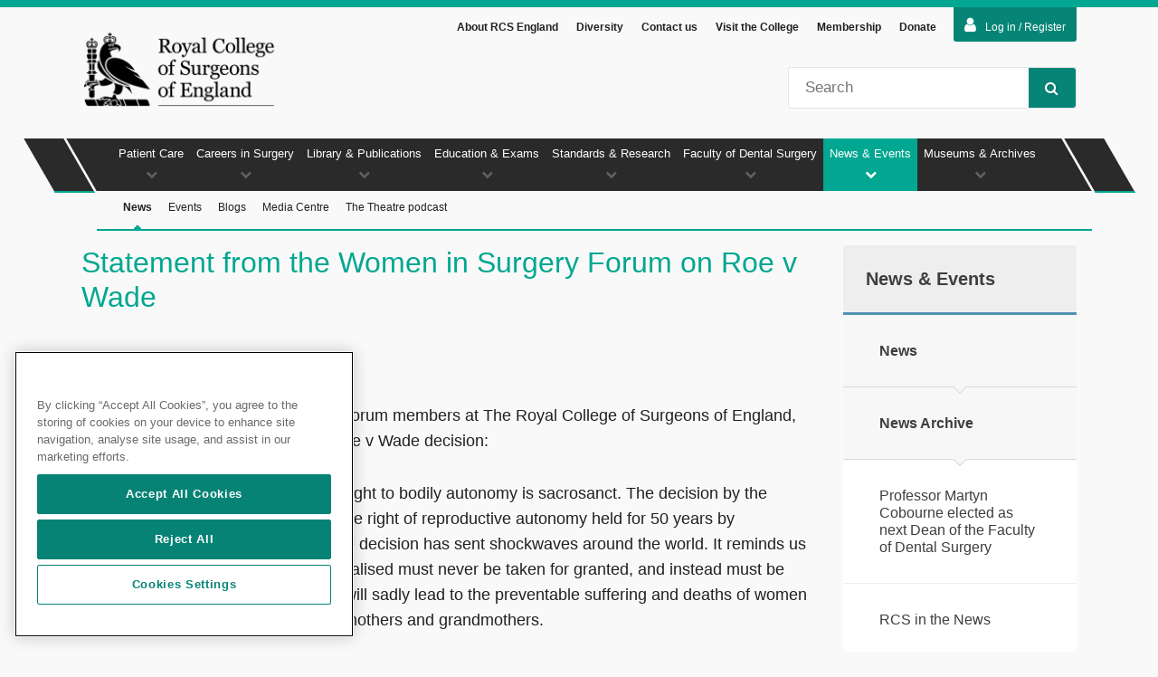

--- FILE ---
content_type: text/html; charset=utf-8
request_url: https://rcseng.ac.uk/news-and-events/news/archive/statement-from-the-women-in-surgery-forum-on-roe-v-wade/
body_size: 28122
content:

<!DOCTYPE html>
<html lang="en">
<head prefix="og: http://ogp.me/ns#">



<!-- OneTrust Cookies Consent Notice start for rcseng.ac.uk -->
<script src="https://cdn-ukwest.onetrust.com/scripttemplates/otSDKStub.js" data-document-language="true" type="text/javascript" charset="UTF-8" data-domain-script="019855da-d159-7b5b-a6a9-94b6704ff88f"></script>
<script type="text/javascript">
function OptanonWrapper() {onOneTrustChanged();}
</script>
<!-- OneTrust Cookies Consent Notice end for rcseng.ac.uk -->
    
    <!-- Google Tag Manager --> <script type='text/plain' class='optanon-category-C0002-C0004'>(function(w,d,s,l,i){w[l]=w[l]||[];w[l].push({'gtm.start': new Date().getTime(),event:'gtm.js'});var f=d.getElementsByTagName(s)[0], j=d.createElement(s),dl=l!='dataLayer'?'&amp;l='+l:'';j.async=true;j.src= 'https://www.googletagmanager.com/gtm.js?id='+i+dl;f.parentNode.insertBefore(j,f); })(window,document,'script','dataLayer','GTM-WQHDB8S');</script> <!-- End Google Tag Manager --> <!-- Page hiding snippet (recommended) --> <style>.async-hide { opacity: 0 !important} </style> <script type='text/plain' class='optanon-category-C0002-C0004'> (function(a,s,y,n,c,h,i,d,e){s.className+=' '+y; h.end=i=function(){s.className=s.className.replace(RegExp(' ?'+y),'')}; (a[n]=a[n]||[]).hide=h;setTimeout(function(){i();h.end=null},c); })(window,document.documentElement,'async-hide','dataLayer',4000,{'GTM-WQHDB8S':true}); </script> <!-- End Page hiding snippet (recommended) -->

    <meta charset="utf-8" />
    <meta name="description" content="The Women in Surgery Forum at The Royal College of Surgeons of England would like to state its dismay at the overturning of Roe v Wade. We stand by women&#39;s rights to choose what happens to their bodies and our absolute reproductive rights." />
    <meta name="keywords" content="RCS" />
    <meta name="author" content="sitecore\kpavlova@rcseng.ac.uk" />
    <meta name="copyright" content="Copyright RCS 2015" />
    <meta name="viewport" content="width=device-width, initial-scale=1, maximum-scale=1">

    <meta property="og:locale" content="en-GB" />
    <meta property="og:site_name" content="Royal College of Surgeons" />
    <meta property="og:title" content="Statement from the Women in Surgery Forum on Roe v Wade &mdash; Royal College of Surgeons" />
    <meta property="og:description" content="The Women in Surgery Forum at The Royal College of Surgeons of England would like to state its dismay at the overturning of Roe v Wade. We stand by women&#39;s rights to choose what happens to their bodies and our absolute reproductive rights." />
    <meta property="og:type" content="website" />
    <meta property="og:url" content="https://www.rcseng.ac.uk/news-and-events/news/archive/statement-from-the-women-in-surgery-forum-on-roe-v-wade/" />

    <meta name="twitter:card" content="summary_large_image" />
    <meta name="twitter:title" content="Statement from the Women in Surgery Forum on Roe v Wade &mdash; Royal College of Surgeons">
    <meta name="twitter:description" content="The Women in Surgery Forum at The Royal College of Surgeons of England would like to state its dismay at the overturning of Roe v Wade. We stand by women&#39;s rights to choose what happens to their bodies and our absolute reproductive rights.">
    <!-- To stop indexing the QA and staging -->

    <!-- To stop indexing pages marked as excluded from search -->

    <!-- Siteimprove PageID -->
    <meta name="pageID" content="4D963779-9116-44B2-8DFA-ECA502C6A334" />

    <meta name="format-detection" content="telephone=no" />
    <meta http-equiv="X-UA-Compatible" content="IE=edge" />

    <title>Statement from the Women in Surgery Forum on Roe v Wade &mdash; Royal College of Surgeons</title>
    <link rel="canonical" href="https://www.rcseng.ac.uk/news-and-events/news/archive/statement-from-the-women-in-surgery-forum-on-roe-v-wade/" />

    
    <link rel="shortcut icon" href="/Content/RcsEng/images/icons/favicon.ico" />
    <link rel="apple-touch-icon" sizes="57x57" href="/Content/RcsEng/images/icons/apple-touch-icon-57x57.png">
    <link rel="apple-touch-icon" sizes="60x60" href="/Content/RcsEng/images/icons/apple-touch-icon-60x60.png">
    <link rel="apple-touch-icon" sizes="72x72" href="/Content/RcsEng/images/icons/apple-touch-icon-72x72.png">
    <link rel="apple-touch-icon" sizes="76x76" href="/Content/RcsEng/images/icons/apple-touch-icon-76x76.png">
    <link rel="apple-touch-icon" sizes="114x114" href="/Content/RcsEng/images/icons/apple-touch-icon-114x114.png">
    <link rel="apple-touch-icon" sizes="120x120" href="/Content/RcsEng/images/icons/apple-touch-icon-120x120.png">
    <link rel="apple-touch-icon" sizes="144x144" href="/Content/RcsEng/images/icons/apple-touch-icon-144x144.png">
    <link rel="apple-touch-icon" sizes="152x152" href="/Content/RcsEng/images/icons/apple-touch-icon-152x152.png">
    <link rel="apple-touch-icon" sizes="180x180" href="/Content/RcsEng/images/icons/apple-touch-icon-180x180.png">
    <link rel="icon" type="image/png" href="/Content/RcsEng/images/icons/favicon-32x32.png" sizes="32x32">
    <link rel="icon" type="image/png" href="/Content/RcsEng/images/icons/android-chrome-192x192.png" sizes="192x192">
    <link rel="icon" type="image/png" href="/Content/RcsEng/images/icons/favicon-96x96.png" sizes="96x96">
    <link rel="icon" type="image/png" href="/Content/RcsEng/images/icons/favicon-16x16.png" sizes="16x16">
    <link rel="manifest" href="/Content/RcsEng/images/icons/manifest.json">
    <link rel="mask-icon" href="/Content/RcsEng/images/icons/safari-pinned-tab.svg" color="#2a2a2a">
    <meta name="msapplication-TileColor" content="#01A791">
    <meta name="msapplication-TileImage" content="/Content/RcsEng/images/icons/mstile-144x144.png">
    <meta name="theme-color" content="#01A791">

    <link rel="stylesheet" href="/Content/RcsEng/css/dist/rcs-bundle.min.css?v=ret7" />
    <link rel="stylesheet" href="https://maxcdn.bootstrapcdn.com/font-awesome/4.7.0/css/font-awesome.min.css" />
    <link rel="stylesheet" href="/Content/RcsEng/css/libs/jquery-ui-custom.min.css" />

    <!--[if lt IE 9]>
        <link rel="stylesheet" href="/Content/RcsEng/css/dist/ie8.min.css")" />
        <script src="http://html5shiv.googlecode.com/svn/trunk/html5.js"></script>
        <script src="https://raw.githubusercontent.com/aFarkas/html5shiv/master/src/html5shiv-printshiv.js"></script>
        <script src="/Scripts/RcsEng/libs/html5shiv-printshiv.js"></script>
    <![endif]-->



</head>
<body id="ng-app" data-ng-app="rcsApp" class="">
    <a href="#pageMain" class="skip-to-content" tabindex="0">Skip to main content</a>
    <!-- Google Tag Manager (noscript) -->
<noscript><iframe src="https://www.googletagmanager.com/ns.html?id=GTM-WQHDB8S"
height="0" width="0" style="display:none;visibility:hidden"></iframe></noscript>
<!-- End Google Tag Manager (noscript) -->

    <nav id="mobileNav">
        <div class="mobileNavWrapper">
            
<header class="mobileNavHeader">
    <button class="menuUp btn">Menu<i class="fa fa-chevron-up"></i></button>
    <button class="searchTrigger btn iconBtn">Search<i class="fa fa-search"></i></button>
    <button class="closeNav btn iconBtn">Close<i class="fa fa-times"></i></button>
</header>
<div class="mobileSearch">
    <fieldset>
        <legend class="hidden">Site Search</legend>
        <label class="hidden" for="mobileSiteSearch">Site Search</label>
        <input type="search" id="mobileSiteSearch" name="mobileSearch" placeholder="Search" />
        <button class="btn iconBtn">
            Go<i class="fa fa-search"></i>
        </button>
    </fieldset>
</div>
<ul class="mobilePrimary noList">
        <li data-navref="nid-0" class=''>
            <a href="/patient-care/" title="" class="textLink">Patient Care</a>
            <a title="" class="iconLink"><i class="fa fa-chevron-up"></i></a>

<ul class="mobileSecondary noList">
        <li class='no-children '>
            <a href="/patient-care/having-surgery/" title="" class="textLink">Having Surgery</a>
            
        </li>
        <li class='no-children '>
            <a href="/patient-care/cosmetic-surgery/" title="" class="textLink">Cosmetic surgery</a>
            
        </li>
        <li class='no-children '>
            <a href="/patient-care/surgical-staff-and-regulation/" title="" class="textLink">Surgical Staff &amp; Regulation</a>
            
        </li>
        <li class='no-children '>
            <a href="/patient-care/patient-and-public-involvement/" title="" class="textLink">Patient and public involvement</a>
            
        </li>
</ul>        </li>
        <li data-navref="nid-1" class=''>
            <a href="/careers-in-surgery/" title="" class="textLink">Careers in Surgery</a>
            <a title="" class="iconLink"><i class="fa fa-chevron-up"></i></a>

<ul class="mobileSecondary noList">
        <li class='no-children '>
            <a href="/careers-in-surgery/careers-support/" title="" class="textLink">Careers Support</a>
            
        </li>
        <li class='no-children '>
            <a href="/careers-in-surgery/medical-students/" title="" class="textLink">Students</a>
            
        </li>
        <li class='no-children '>
            <a href="/careers-in-surgery/trainees/" title="" class="textLink">Trainees</a>
            
        </li>
        <li class='no-children '>
            <a href="/careers-in-surgery/outreach/" title="" class="textLink">Outreach</a>
            
        </li>
        <li class=' '>
            <a href="/careers-in-surgery/surgeons/" title="" class="textLink">Surgeons</a>
            
                <a class="iconLink"><i class="fa fa-chevron-down"></i></a>
<ul class="mobileSecondary noList">
        <li class='no-children '>
            <a href="/careers-in-surgery/surgeons/sas/" title="" class="textLink">SAS surgeons</a>
            
        </li>
</ul>        </li>
        <li class='no-children '>
            <a href="/careers-in-surgery/women-in-surgery/" title="" class="textLink">Women in Surgery (WinS)</a>
            
        </li>
        <li class='no-children '>
            <a href="/careers-in-surgery/international-trainees-and-surgeons/" title="" class="textLink">International Surgeons</a>
            
        </li>
        <li class='no-children '>
            <a href="/careers-in-surgery/wellbeing/" title="" class="textLink">Wellbeing support and resources</a>
            
        </li>
        <li class='no-children '>
            <a href="/careers-in-surgery/surgical-team-hub/" title="" class="textLink">The surgical team </a>
            
        </li>
        <li class='no-children '>
            <a href="/careers-in-surgery/sas/" title="" class="textLink">SAS</a>
            
        </li>
        <li class='no-children '>
            <a href="/careers-in-surgery/prism/" title="" class="textLink">PRISM</a>
            
        </li>
</ul>        </li>
        <li data-navref="nid-2" class=''>
            <a href="/library-and-publications/" title="" class="textLink">Library &amp; Publications</a>
            <a title="" class="iconLink"><i class="fa fa-chevron-up"></i></a>

<ul class="mobileSecondary noList">
        <li class='no-children '>
            <a href="/library-and-publications/library/" title="" class="textLink">Library</a>
            
        </li>
        <li class='no-children '>
            <a href="/library-and-publications/surgicat/" title="" class="textLink">Library Catalogue</a>
            
        </li>
        <li class='no-children '>
            <a href="/library-and-publications/library-blog/" title="" class="textLink">Library Blog</a>
            
        </li>
        <li class='no-children '>
            <a href="/library-and-publications/rcs-publications/" title="" class="textLink">RCS Publications</a>
            
        </li>
        <li class='no-children '>
            <a href="/library-and-publications/journals/" title="" class="textLink">Journals</a>
            
        </li>
</ul>        </li>
        <li data-navref="nid-3" class=''>
            <a href="/education-and-exams/" title="" class="textLink">Education &amp; Exams</a>
            <a title="" class="iconLink"><i class="fa fa-chevron-up"></i></a>

<ul class="mobileSecondary noList">
        <li class=' '>
            <a href="/education-and-exams/exams/" title="" class="textLink">Exams</a>
            
                <a class="iconLink"><i class="fa fa-chevron-down"></i></a>
<ul class="mobileSecondary noList">
        <li class='no-children '>
            <a href="/education-and-exams/exams/become-a-host-venue/" title="" class="textLink">Become a Host Venue</a>
            
        </li>
</ul>        </li>
        <li class='no-children '>
            <a href="/education-and-exams/courses/" title="" class="textLink">Courses</a>
            
        </li>
        <li class='no-children '>
            <a href="/education-and-exams/our-team/" title="" class="textLink">Work with our team</a>
            
        </li>
        <li class='no-children '>
            <a href="/education-and-exams/accreditation/" title="" class="textLink">Accreditation and CPD awards</a>
            
        </li>
</ul>        </li>
        <li data-navref="nid-4" class=''>
            <a href="/standards-and-research/" title="" class="textLink">Standards &amp; Research</a>
            <a title="" class="iconLink"><i class="fa fa-chevron-up"></i></a>

<ul class="mobileSecondary noList">
        <li class='no-children '>
            <a href="/standards-and-research/future-of-surgery/" title="" class="textLink">Commission on the Future of Surgery</a>
            
        </li>
        <li class='no-children '>
            <a href="/standards-and-research/surgical-workforce-census/" title="" class="textLink">2025 UK Surgical Workforce Census</a>
            
        </li>
        <li class='no-children '>
            <a href="/standards-and-research/standards-and-guidance/" title="" class="textLink">Standards &amp; Guidance</a>
            
        </li>
        <li class='no-children '>
            <a href="/standards-and-research/support-for-surgeons-and-services/" title="" class="textLink">Support for Surgeons &amp; Services</a>
            
        </li>
        <li class='no-children '>
            <a href="/standards-and-research/research/" title="" class="textLink">Research</a>
            
        </li>
</ul>        </li>
        <li data-navref="nid-5" class=''>
            <a href="/dental-faculties/" title="" class="textLink">Faculty of Dental Surgery</a>
            <a title="" class="iconLink"><i class="fa fa-chevron-up"></i></a>

<ul class="mobileSecondary noList">
        <li class=' '>
            <a href="/dental-faculties/fds/" title="" class="textLink">Faculty of Dental Surgery (FDS)</a>
            
                <a class="iconLink"><i class="fa fa-chevron-down"></i></a>
<ul class="mobileSecondary noList">
        <li class='no-children '>
            <a href="/dental-faculties/fds/careers-in-dentistry/" title="" class="textLink">Careers in dentistry</a>
            
        </li>
        <li class='no-children '>
            <a href="/dental-faculties/fds/research/" title="" class="textLink">Oral and Dental Research</a>
            
        </li>
        <li class='no-children '>
            <a href="/dental-faculties/fds/publications-guidelines/" title="" class="textLink">Publications &amp; Guidelines</a>
            
        </li>
</ul>        </li>
</ul>        </li>
        <li data-navref="nid-6" class='is-active'>
            <a href="/news-and-events/" title="" class="textLink">News &amp; Events</a>
            <a title="" class="iconLink"><i class="fa fa-chevron-up"></i></a>

<ul class="mobileSecondary noList">
        <li class='no-children is-active'>
            <a href="/news-and-events/news/" title="" class="textLink">News</a>
            
        </li>
        <li class='no-children '>
            <a href="/news-and-events/events/" title="" class="textLink">Events</a>
            
        </li>
        <li class='no-children '>
            <a href="/news-and-events/blog/" title="" class="textLink">Blogs</a>
            
        </li>
        <li class='no-children '>
            <a href="/news-and-events/media-centre/" title="" class="textLink">Media Centre</a>
            
        </li>
        <li class='no-children '>
            <a href="/news-and-events/podcast/" title="" class="textLink">The Theatre podcast</a>
            
        </li>
</ul>        </li>
        <li data-navref="nid-7" class=''>
            <a href="/museums-and-archives/" title="" class="textLink">Museums &amp; Archives</a>
            <a title="" class="iconLink"><i class="fa fa-chevron-up"></i></a>

<ul class="mobileSecondary noList">
        <li class='no-children '>
            <a href="/museums-and-archives/anatomy-and-pathology-museum/" title="" class="textLink">Anatomy and Pathology Museum</a>
            
        </li>
        <li class='no-children '>
            <a href="/museums-and-archives/hunterian-museum/" title="" class="textLink">Hunterian Museum</a>
            
        </li>
        <li class='no-children '>
            <a href="/museums-and-archives/archives/" title="" class="textLink">Archives</a>
            
        </li>
</ul>        </li>
</ul>
            <ul class="mobileExtraNav">
        <li><a href="/about-the-rcs/" title="About RCS England" class="textLink">About RCS England</a></li>
        <li><a href="/diversity/" title="Diversity" class="textLink">Diversity</a></li>
        <li><a href="/about-the-rcs/contact/" title="Contact us" class="textLink">Contact us</a></li>
        <li><a href="/about-the-rcs/visit-the-college/" title="Visit the College" class="textLink">Visit the College</a></li>
        <li><a href="/about-the-rcs/membership/" title="Membership" class="textLink">Membership</a></li>
        <li><a href="/about-the-rcs/support-our-work/donate/" title="Donate" class="textLink">Donate</a></li>
                    <li>
            <form action="/identity/externallogin?authenticationType=AzureADB2C&amp;ReturnUrl=/identity/externallogincallback?ReturnUrl=/news-and-events/news/archive/statement-from-the-women-in-surgery-forum-on-roe-v-wade/&amp;sc_site=website&amp;authenticationSource=Default" method="post">
                <button type="submit" class="loginbutton"><i class="fa fa-user"></i>Log in / Register</button>
            </form>
        </li>
</ul>

        </div>
    </nav>

    <div id="top" class="pageWrap">
        <button class="navTrigger btn iconBtn">Nav<i class="fa fa-bars"></i></button>

<div id="loginAreas">
    <input id="LoginState" name="LoginState" type="hidden" value="" /><div id="loginToggle" class="wrapper">
    <form action="/identity/externallogin?authenticationType=AzureADB2C&amp;ReturnUrl=/identity/externallogincallback?ReturnUrl=/news-and-events/news/archive/statement-from-the-women-in-surgery-forum-on-roe-v-wade/&amp;sc_site=website&amp;authenticationSource=Default" method="post">
            <button type="submit" class="loginbutton"><i class="fa fa-user"></i>Log in / Register</button>
    </form>
</div>

    
</div>

<header id="pageHeader" >
    <div class="cf headerContainer wrapper">
        <div class="headerNav">
            <ul class="noList">

                    <li><a href="/about-the-rcs/" title="About RCS England">About RCS England</a></li>
                    <li><a href="/diversity/" title="Diversity">Diversity</a></li>
                    <li><a href="/about-the-rcs/contact/" title="Contact us">Contact us</a></li>
                    <li><a href="/about-the-rcs/visit-the-college/" title="Visit the College">Visit the College</a></li>
                    <li><a href="/about-the-rcs/membership/" title="Membership">Membership</a></li>
                    <li><a href="/about-the-rcs/support-our-work/donate/" title="Donate">Donate</a></li>



            </ul>
        </div>
        <div id="logo">
<a href="/" title="The Royal College of Surgeons of England" ><img src="/-/media/Images/RCS/System/royal-college-of-surgeons-of-england-logo-v2-transparent.png?h=186&amp;w=438&amp;la=en&amp;hash=4E3A45D933E4022016ABCCA2B6771165" alt="" /></a>        </div>
        <div class="search">
            <div>
                <label class="hidden" for="siteSearch">Site Search</label>
                <input type="search" name="q" maxlength="100" class="searchQuery" placeholder="Search" id="siteSearch" />
                <button class="btn iconBtn"><i class="fa fa-search"></i>Search</button>
            </div>
        </div>
    </div>

</header>



<script type="application/ld+json">
{
    "@context": "http://schema.org",
    "@type": "Organization",
    "url": "https://www.rcseng.ac.uk",
    "logo": "https://www.rcseng.ac.uk/-/media/Images/RCS/System/royal-college-of-surgeons-of-england-logo-v2-transparent.png"
}
</script>

        <nav id="mainNav">
    <div class="wrapper">
        <ul class="navPrimary noList">
                <li data-navref="nid-0"
                    class="">
                    <a href="/patient-care/" title="">Patient Care<i class="fa fa-chevron-down"></i></a>
                        <div class="subNav">
                            <ul id="nid-0"
                                class="navSecondary noList ">

                                    <li>
                                        <a href="/patient-care/having-surgery/" title=""
                                           class="navSubItem ">
                                            Having Surgery<i class="fa fa-caret-up"></i>
                                        </a>
                                    </li>
                                    <li>
                                        <a href="/patient-care/cosmetic-surgery/" title=""
                                           class="navSubItem ">
                                            Cosmetic surgery<i class="fa fa-caret-up"></i>
                                        </a>
                                    </li>
                                    <li>
                                        <a href="/patient-care/surgical-staff-and-regulation/" title=""
                                           class="navSubItem ">
                                            Surgical Staff &amp; Regulation<i class="fa fa-caret-up"></i>
                                        </a>
                                    </li>
                                    <li>
                                        <a href="/patient-care/patient-and-public-involvement/" title=""
                                           class="navSubItem ">
                                            Patient and public involvement<i class="fa fa-caret-up"></i>
                                        </a>
                                    </li>
                                <div class="overflowMenu">
                                    <a class="overflowAccordion" href="#">More <i class="fa fa-chevron-down"></i></a>
                                    <ul></ul>
                                </div>
                            </ul>
                        </div>
                </li>
                <li data-navref="nid-1"
                    class="">
                    <a href="/careers-in-surgery/" title="">Careers in Surgery<i class="fa fa-chevron-down"></i></a>
                        <div class="subNav">
                            <ul id="nid-1"
                                class="navSecondary noList ">

                                    <li>
                                        <a href="/careers-in-surgery/careers-support/" title=""
                                           class="navSubItem ">
                                            Careers Support<i class="fa fa-caret-up"></i>
                                        </a>
                                    </li>
                                    <li>
                                        <a href="/careers-in-surgery/medical-students/" title=""
                                           class="navSubItem ">
                                            Students<i class="fa fa-caret-up"></i>
                                        </a>
                                    </li>
                                    <li>
                                        <a href="/careers-in-surgery/trainees/" title=""
                                           class="navSubItem ">
                                            Trainees<i class="fa fa-caret-up"></i>
                                        </a>
                                    </li>
                                    <li>
                                        <a href="/careers-in-surgery/outreach/" title=""
                                           class="navSubItem ">
                                            Outreach<i class="fa fa-caret-up"></i>
                                        </a>
                                    </li>
                                    <li>
                                        <a href="/careers-in-surgery/surgeons/" title=""
                                           class="navSubItem ">
                                            Surgeons<i class="fa fa-caret-up"></i>
                                        </a>
                                    </li>
                                    <li>
                                        <a href="/careers-in-surgery/women-in-surgery/" title=""
                                           class="navSubItem ">
                                            Women in Surgery (WinS)<i class="fa fa-caret-up"></i>
                                        </a>
                                    </li>
                                    <li>
                                        <a href="/careers-in-surgery/international-trainees-and-surgeons/" title=""
                                           class="navSubItem ">
                                            International Surgeons<i class="fa fa-caret-up"></i>
                                        </a>
                                    </li>
                                    <li>
                                        <a href="/careers-in-surgery/wellbeing/" title=""
                                           class="navSubItem ">
                                            Wellbeing support and resources<i class="fa fa-caret-up"></i>
                                        </a>
                                    </li>
                                    <li>
                                        <a href="/careers-in-surgery/surgical-team-hub/" title=""
                                           class="navSubItem ">
                                            The surgical team <i class="fa fa-caret-up"></i>
                                        </a>
                                    </li>
                                    <li>
                                        <a href="/careers-in-surgery/sas/" title=""
                                           class="navSubItem ">
                                            SAS<i class="fa fa-caret-up"></i>
                                        </a>
                                    </li>
                                    <li>
                                        <a href="/careers-in-surgery/prism/" title=""
                                           class="navSubItem ">
                                            PRISM<i class="fa fa-caret-up"></i>
                                        </a>
                                    </li>
                                <div class="overflowMenu">
                                    <a class="overflowAccordion" href="#">More <i class="fa fa-chevron-down"></i></a>
                                    <ul></ul>
                                </div>
                            </ul>
                        </div>
                </li>
                <li data-navref="nid-2"
                    class="">
                    <a href="/library-and-publications/" title="">Library &amp; Publications<i class="fa fa-chevron-down"></i></a>
                        <div class="subNav">
                            <ul id="nid-2"
                                class="navSecondary noList ">

                                    <li>
                                        <a href="/library-and-publications/library/" title=""
                                           class="navSubItem ">
                                            Library<i class="fa fa-caret-up"></i>
                                        </a>
                                    </li>
                                    <li>
                                        <a href="/library-and-publications/surgicat/" title=""
                                           class="navSubItem ">
                                            Library Catalogue<i class="fa fa-caret-up"></i>
                                        </a>
                                    </li>
                                    <li>
                                        <a href="/library-and-publications/library-blog/" title=""
                                           class="navSubItem ">
                                            Library Blog<i class="fa fa-caret-up"></i>
                                        </a>
                                    </li>
                                    <li>
                                        <a href="/library-and-publications/rcs-publications/" title=""
                                           class="navSubItem ">
                                            RCS Publications<i class="fa fa-caret-up"></i>
                                        </a>
                                    </li>
                                    <li>
                                        <a href="/library-and-publications/journals/" title=""
                                           class="navSubItem ">
                                            Journals<i class="fa fa-caret-up"></i>
                                        </a>
                                    </li>
                                <div class="overflowMenu">
                                    <a class="overflowAccordion" href="#">More <i class="fa fa-chevron-down"></i></a>
                                    <ul></ul>
                                </div>
                            </ul>
                        </div>
                </li>
                <li data-navref="nid-3"
                    class="">
                    <a href="/education-and-exams/" title="">Education &amp; Exams<i class="fa fa-chevron-down"></i></a>
                        <div class="subNav">
                            <ul id="nid-3"
                                class="navSecondary noList ">

                                    <li>
                                        <a href="/education-and-exams/exams/" title=""
                                           class="navSubItem ">
                                            Exams<i class="fa fa-caret-up"></i>
                                        </a>
                                    </li>
                                    <li>
                                        <a href="/education-and-exams/courses/" title=""
                                           class="navSubItem ">
                                            Courses<i class="fa fa-caret-up"></i>
                                        </a>
                                    </li>
                                    <li>
                                        <a href="/education-and-exams/our-team/" title=""
                                           class="navSubItem ">
                                            Work with our team<i class="fa fa-caret-up"></i>
                                        </a>
                                    </li>
                                    <li>
                                        <a href="/education-and-exams/accreditation/" title=""
                                           class="navSubItem ">
                                            Accreditation and CPD awards<i class="fa fa-caret-up"></i>
                                        </a>
                                    </li>
                                <div class="overflowMenu">
                                    <a class="overflowAccordion" href="#">More <i class="fa fa-chevron-down"></i></a>
                                    <ul></ul>
                                </div>
                            </ul>
                        </div>
                </li>
                <li data-navref="nid-4"
                    class="">
                    <a href="/standards-and-research/" title="">Standards &amp; Research<i class="fa fa-chevron-down"></i></a>
                        <div class="subNav">
                            <ul id="nid-4"
                                class="navSecondary noList ">

                                    <li>
                                        <a href="/standards-and-research/future-of-surgery/" title=""
                                           class="navSubItem ">
                                            Commission on the Future of Surgery<i class="fa fa-caret-up"></i>
                                        </a>
                                    </li>
                                    <li>
                                        <a href="/standards-and-research/surgical-workforce-census/" title=""
                                           class="navSubItem ">
                                            2025 UK Surgical Workforce Census<i class="fa fa-caret-up"></i>
                                        </a>
                                    </li>
                                    <li>
                                        <a href="/standards-and-research/standards-and-guidance/" title=""
                                           class="navSubItem ">
                                            Standards &amp; Guidance<i class="fa fa-caret-up"></i>
                                        </a>
                                    </li>
                                    <li>
                                        <a href="/standards-and-research/support-for-surgeons-and-services/" title=""
                                           class="navSubItem ">
                                            Support for Surgeons &amp; Services<i class="fa fa-caret-up"></i>
                                        </a>
                                    </li>
                                    <li>
                                        <a href="/standards-and-research/research/" title=""
                                           class="navSubItem ">
                                            Research<i class="fa fa-caret-up"></i>
                                        </a>
                                    </li>
                                <div class="overflowMenu">
                                    <a class="overflowAccordion" href="#">More <i class="fa fa-chevron-down"></i></a>
                                    <ul></ul>
                                </div>
                            </ul>
                        </div>
                </li>
                <li data-navref="nid-5"
                    class="">
                    <a href="/dental-faculties/" title="">Faculty of Dental Surgery<i class="fa fa-chevron-down"></i></a>
                        <div class="subNav">
                            <ul id="nid-5"
                                class="navSecondary noList ">

                                    <li>
                                        <a href="/dental-faculties/fds/" title=""
                                           class="navSubItem ">
                                            Faculty of Dental Surgery (FDS)<i class="fa fa-caret-up"></i>
                                        </a>
                                    </li>
                                <div class="overflowMenu">
                                    <a class="overflowAccordion" href="#">More <i class="fa fa-chevron-down"></i></a>
                                    <ul></ul>
                                </div>
                            </ul>
                        </div>
                </li>
                <li data-navref="nid-6"
                    class="currentParentItem">
                    <a href="/news-and-events/" title="">News &amp; Events<i class="fa fa-chevron-down"></i></a>
                        <div class="subNav">
                            <ul id="nid-6"
                                class="navSecondary noList currentSubMenu">

                                    <li>
                                        <a href="/news-and-events/news/" title=""
                                           class="navSubItem currentSubItem">
                                            News<i class="fa fa-caret-up"></i>
                                        </a>
                                    </li>
                                    <li>
                                        <a href="/news-and-events/events/" title=""
                                           class="navSubItem ">
                                            Events<i class="fa fa-caret-up"></i>
                                        </a>
                                    </li>
                                    <li>
                                        <a href="/news-and-events/blog/" title=""
                                           class="navSubItem ">
                                            Blogs<i class="fa fa-caret-up"></i>
                                        </a>
                                    </li>
                                    <li>
                                        <a href="/news-and-events/media-centre/" title=""
                                           class="navSubItem ">
                                            Media Centre<i class="fa fa-caret-up"></i>
                                        </a>
                                    </li>
                                    <li>
                                        <a href="/news-and-events/podcast/" title=""
                                           class="navSubItem ">
                                            The Theatre podcast<i class="fa fa-caret-up"></i>
                                        </a>
                                    </li>
                                <div class="overflowMenu">
                                    <a class="overflowAccordion" href="#">More <i class="fa fa-chevron-down"></i></a>
                                    <ul></ul>
                                </div>
                            </ul>
                        </div>
                </li>
                <li data-navref="nid-7"
                    class="">
                    <a href="/museums-and-archives/" title="">Museums &amp; Archives<i class="fa fa-chevron-down"></i></a>
                        <div class="subNav">
                            <ul id="nid-7"
                                class="navSecondary noList ">

                                    <li>
                                        <a href="/museums-and-archives/anatomy-and-pathology-museum/" title=""
                                           class="navSubItem ">
                                            Anatomy and Pathology Museum<i class="fa fa-caret-up"></i>
                                        </a>
                                    </li>
                                    <li>
                                        <a href="/museums-and-archives/hunterian-museum/" title=""
                                           class="navSubItem ">
                                            Hunterian Museum<i class="fa fa-caret-up"></i>
                                        </a>
                                    </li>
                                    <li>
                                        <a href="/museums-and-archives/archives/" title=""
                                           class="navSubItem ">
                                            Archives<i class="fa fa-caret-up"></i>
                                        </a>
                                    </li>
                                <div class="overflowMenu">
                                    <a class="overflowAccordion" href="#">More <i class="fa fa-chevron-down"></i></a>
                                    <ul></ul>
                                </div>
                            </ul>
                        </div>
                </li>
        </ul>
        <div class="dummyNav"></div>
    </div>
</nav>

        <main id="pageMain" class="wrapper cf" data-is-in-page-editor="false">
            <article class="pageContent">
                
<h1>Statement from the Women in Surgery Forum on Roe v Wade</h1>
<div class="">
    <div class="date">
        <p>28 Jun 2022</p>
    </div>
    
    <p>On behalf of the Women in Surgery Forum members at The Royal College of Surgeons of England, Chair Tamzin Cuming responds to Roe v Wade decision:</p>
<p>'As women surgeons we believe the right to bodily autonomy is sacrosanct. The decision by the Supreme Court of the US to revoke the right of reproductive autonomy held for 50 years by overturning the landmark Roe v Wade decision has sent shockwaves around the world. It reminds us that the hard won rights of the marginalised must never be taken for granted, and instead must be continually reaffirmed. This decision will sadly lead to the preventable suffering and deaths of women who will have fewer rights than their mothers and grandmothers. <br />
<br />
'The Women in Surgery Forum at The Royal College of Surgeons of England would like to state its dismay at the overturning of Roe v Wade. We stand by women's rights to choose what happens to their bodies and our absolute reproductive rights. <br />
<br />
'With the late Ruth Bader Ginsburg we agree: &ldquo;The decision whether or not to bear a child is central to a woman&rsquo;s life, to her well-being and dignity. It is a decision she must make for herself. When the government controls that decision for her, she is being treated as less than a full adult human responsible for her own choices.&rdquo;'<br />
<br />
<br />
</p>
    

    <div class="itemTags contentTags">
            <a href="/search#SelectedFilters=174#Title=News" title="News">
                <i class="fa fa-tag"></i>News
            </a>
    </div>
</div>



<script type="application/ld+json">
    {
        "@context": "http://schema.org",
        "@type": "NewsArticle",
        "mainEntityOfPage": {
            "@type": "WebPage",
            "@id": "https://google.com/article"
        },
        "headline": "Statement from the Women in Surgery Forum on Roe v Wade",
        "image": [
            "https://www.rcseng.ac.uk/-/media/Images/RCS/System/royal-college-of-surgeons-of-england-logo-v2-transparent.png"
        ],
        "datePublished": "2022-06-28T12:30:00+01:00",
        "dateModified": "2024-07-30T15:05:00+01:00",
        "author": {
            "@type": "Person",
            "name": "Test Author"
        },
        "publisher": {
            "@type": "Organization",
            "name": "Royal College of Surgeons",
            "logo": {
                "@type": "ImageObject",
                "url": "https://www.rcseng.ac.uk/-/media/Images/RCS/System/royal-college-of-surgeons-of-england-logo-v2-transparent.png"
            }
        },
        "description": "The Women in Surgery Forum at The Royal College of Surgeons of England would like to state its dismay at the overturning of Roe v Wade. We stand by women&#39;s rights to choose what happens to their bodies and our absolute reproductive rights."
    }
</script>

                <div class="sharePod hide-mobile">
    <div>
        <div class="caption">
            <h2>Share this page:
                <span>
                    <i class="fa fa-chevron-up"></i>
                </span>
            </h2>
        </div>
        <div class="methodContainer">
            <div class="shareMethod" data-share-method="facebook">
                <i class="fa fa-facebook"></i>
                <i class="fa fa-chevron-down"></i>
            </div>
            <div class="shareMethod active" data-share-method="twitter">
                <i class="fa fa-twitter"></i>
                <i class="fa fa-chevron-down"></i>
            </div>
            <div class="shareMethod" data-share-method="email">
                <i class="fa fa-envelope"></i>
                <i class="fa fa-chevron-down"></i>
            </div>
        </div>
    </div>
    <div data-hide-when-inactive>
        <div class="methodContainerMobile">
            <div class="shareMethod" data-share-method="facebook">
                <i class="fa fa-facebook"></i>
                <i class="fa fa-chevron-down"></i>
            </div>
            <div class="shareMethod active" data-share-method="twitter">
                <i class="fa fa-twitter"></i>
                <i class="fa fa-chevron-down"></i>
            </div>
            <div class="shareMethod" data-share-method="email">
                <i class="fa fa-envelope"></i>
                <i class="fa fa-chevron-down"></i>
            </div>
        </div>
        <div data-hide-when-inactive>
            <span class="chars-remaining show"></span>
            <label class="hidden" for=shareText>Share Text</label>
            <input type="text" class="shareTextInput" placeholder="Share text" value="" id="shareText" />
            <div class="facebook-share">
                <a class="btn" href="" target="_blank">
                    <span>share</span>
                </a>
            </div>
            <div class="twitter-share active">
                <a class="btn" target="_blank">
                    <span>tweet</span>
                </a>
            </div>
            <div class="email-share">
                <label for="recipientEmail" class="hidden">Recipient Email</label>
                <input type="email" id="recipientEmail" class="recipientEmail" placeholder="Recipient&#39;s email address" />
                <a class="btn" href="">
                    <span>email</span>
                </a>
            </div>                       
            <div class="print">
                <a href="javascript:window.print()">
                    <i class="fa fa-print"></i> Print this page
                </a>
            </div>
        </div>
    </div>
    <a href="" class="hidden-link hidden" target="_blank">Link</a>
    <a href="" class="hidden-link-same-window hidden">Link</a>
</div>

            </article>
                <div class="sidebar noList">
        <ul>
            <li>
                <a href="/news-and-events/" title="News &amp; Events" class="topLevel">News &amp; Events</a>

                <ul>
                        <li class="activeSubItem">
                            <a href="/news-and-events/news/" title="News">News</a>
                        </li>
                        <li class="activeSubItem">
                            <a href="/news-and-events/news/archive/" title="News Archive">News Archive</a>
                        </li>

                    <li>
                        <ul class="sideChildren">
                                <li class="">
                                    <a href="/news-and-events/news/archive/2025-fds-dean-elect/" title="Professor Martyn Cobourne elected as next Dean of the Faculty of Dental Surgery">
                                        <i class="fa fa-chevron-right"></i><span>Professor Martyn Cobourne elected as next Dean of the Faculty of Dental Surgery</span>
                                    </a>
                                </li>
                                <li class="">
                                    <a href="/news-and-events/news/archive/rcs-in-the-news/" title="RCS in the News">
                                        <i class="fa fa-chevron-right"></i><span>RCS in the News</span>
                                    </a>
                                </li>
                                <li class="">
                                    <a href="/news-and-events/news/archive/rcs-warns-of-no-deal-risks-to-patients/" title="RCS warns of &#39;no deal&#39; risks to patients">
                                        <i class="fa fa-chevron-right"></i><span>RCS warns of &#39;no deal&#39; risks to patients</span>
                                    </a>
                                </li>
                                <li class="">
                                    <a href="/news-and-events/news/archive/open-letter-to-trainee-members/" title="Open letter to trainee members">
                                        <i class="fa fa-chevron-right"></i><span>Open letter to trainee members</span>
                                    </a>
                                </li>
                                <li class="">
                                    <a href="/news-and-events/news/archive/international-strategy/" title="Launch of RCS International Strategy 2016-2020">
                                        <i class="fa fa-chevron-right"></i><span>Launch of RCS International Strategy 2016-2020</span>
                                    </a>
                                </li>
                                <li class="">
                                    <a href="/news-and-events/news/archive/cosmetic-surgery-information/" title="RCS launches new cosmetic surgery information">
                                        <i class="fa fa-chevron-right"></i><span>RCS launches new cosmetic surgery information</span>
                                    </a>
                                </li>
                                <li class="">
                                    <a href="/news-and-events/news/archive/letter-to-guardian-on-foreign-staff/" title="Letter to Guardian on foreign staff">
                                        <i class="fa fa-chevron-right"></i><span>Letter to Guardian on foreign staff</span>
                                    </a>
                                </li>
                                <li class="">
                                    <a href="/news-and-events/news/archive/surgerysaveslives-films/" title="#SurgerySavesLives films need your vote for Charity Film Awards">
                                        <i class="fa fa-chevron-right"></i><span>#SurgerySavesLives films need your vote for Charity Film Awards</span>
                                    </a>
                                </li>
                                <li class="">
                                    <a href="/news-and-events/news/archive/money-saving-tips-for-trainees/" title="Money saving tips for trainees">
                                        <i class="fa fa-chevron-right"></i><span>Money saving tips for trainees</span>
                                    </a>
                                </li>
                                <li class="">
                                    <a href="/news-and-events/news/archive/international-advisers/" title="International Advisers">
                                        <i class="fa fa-chevron-right"></i><span>International Advisers</span>
                                    </a>
                                </li>
                                <li class="">
                                    <a href="/news-and-events/news/archive/new-consent-guidance-launched/" title="New consent guidance launched">
                                        <i class="fa fa-chevron-right"></i><span>New consent guidance launched</span>
                                    </a>
                                </li>
                                <li class="">
                                    <a href="/news-and-events/news/archive/sac-vacancies/" title="Vacancies for Membership of the Specialty Advisory Committees (SACs) 2017">
                                        <i class="fa fa-chevron-right"></i><span>Vacancies for Membership of the Specialty Advisory Committees (SACs) 2017</span>
                                    </a>
                                </li>
                                <li class="">
                                    <a href="/news-and-events/news/archive/impact-review/" title="Impact Review">
                                        <i class="fa fa-chevron-right"></i><span>Impact Review</span>
                                    </a>
                                </li>
                                <li class="">
                                    <a href="/news-and-events/news/archive/icbse-chair-recruitment/" title="Chairmanship recruitment to intercollegiate committees">
                                        <i class="fa fa-chevron-right"></i><span>Chairmanship recruitment to intercollegiate committees</span>
                                    </a>
                                </li>
                                <li class="">
                                    <a href="/news-and-events/news/archive/trainees-wanted-for-bulletin/" title="Trainees wanted to write for the Bulletin">
                                        <i class="fa fa-chevron-right"></i><span>Trainees wanted to write for the Bulletin</span>
                                    </a>
                                </li>
                                <li class="">
                                    <a href="/news-and-events/news/archive/new-year-honours-2017/" title="New Year&#39;s Honours 2017">
                                        <i class="fa fa-chevron-right"></i><span>New Year&#39;s Honours 2017</span>
                                    </a>
                                </li>
                                <li class="">
                                    <a href="/news-and-events/news/archive/asit-patient-safety-prize/" title="Win ASiT/RCS Patient Safety Prize at ASiT International Surgical Conference 2017">
                                        <i class="fa fa-chevron-right"></i><span>Win ASiT/RCS Patient Safety Prize at ASiT International Surgical Conference 2017</span>
                                    </a>
                                </li>
                                <li class="">
                                    <a href="/news-and-events/news/archive/winter-pressures-affecting-planned-surgery/" title="Royal College of Surgeons’ survey of how winter pressures are affecting planned surgery">
                                        <i class="fa fa-chevron-right"></i><span>Royal College of Surgeons’ survey of how winter pressures are affecting planned surgery</span>
                                    </a>
                                </li>
                                <li class="">
                                    <a href="/news-and-events/news/archive/council-nominations/" title="Council nominations">
                                        <i class="fa fa-chevron-right"></i><span>Council nominations</span>
                                    </a>
                                </li>
                                <li class="">
                                    <a href="/news-and-events/news/archive/clinical-excellence-awards/" title="Clinical Excellence Awards 2017 open soon">
                                        <i class="fa fa-chevron-right"></i><span>Clinical Excellence Awards 2017 open soon</span>
                                    </a>
                                </li>
                                <li class="">
                                    <a href="/news-and-events/news/archive/rcs-building-redevelopment/" title="Planning permission granted for RCS redevelopment">
                                        <i class="fa fa-chevron-right"></i><span>Planning permission granted for RCS redevelopment</span>
                                    </a>
                                </li>
                                <li class="">
                                    <a href="/news-and-events/news/archive/membership-survey-results/" title="Membership survey results and our five-point commitment ">
                                        <i class="fa fa-chevron-right"></i><span>Membership survey results and our five-point commitment </span>
                                    </a>
                                </li>
                                <li class="">
                                    <a href="/news-and-events/news/archive/take-our-surgical-personality-survey/" title="Take our surgical personality survey">
                                        <i class="fa fa-chevron-right"></i><span>Take our surgical personality survey</span>
                                    </a>
                                </li>
                                <li class="">
                                    <a href="/news-and-events/news/archive/updates-from-mhra/" title="Updates from MHRA">
                                        <i class="fa fa-chevron-right"></i><span>Updates from MHRA</span>
                                    </a>
                                </li>
                                <li class="">
                                    <a href="/news-and-events/news/archive/international-womens-day/" title="International Women&#39;s Day 2017">
                                        <i class="fa fa-chevron-right"></i><span>International Women&#39;s Day 2017</span>
                                    </a>
                                </li>
                                <li class="">
                                    <a href="/news-and-events/news/archive/council-elections-voting-now-open/" title="RCS 2017 Council elections voting now open">
                                        <i class="fa fa-chevron-right"></i><span>RCS 2017 Council elections voting now open</span>
                                    </a>
                                </li>
                                <li class="">
                                    <a href="/news-and-events/news/archive/pilot-sites-announced-for-new-surgical-training-programme/" title="Pilot sites announced for new surgical training programme">
                                        <i class="fa fa-chevron-right"></i><span>Pilot sites announced for new surgical training programme</span>
                                    </a>
                                </li>
                                <li class="">
                                    <a href="/news-and-events/news/archive/rcs-council-elections/" title="Results of elections to RCS Council and election of new vice-presidents">
                                        <i class="fa fa-chevron-right"></i><span>Results of elections to RCS Council and election of new vice-presidents</span>
                                    </a>
                                </li>
                                <li class="">
                                    <a href="/news-and-events/news/archive/rcs-education-portfolio/" title="Project Transform: The future of RCS education">
                                        <i class="fa fa-chevron-right"></i><span>Project Transform: The future of RCS education</span>
                                    </a>
                                </li>
                                <li class="">
                                    <a href="/news-and-events/news/archive/supporting-the-profession-through-policy-and-media-work/" title="Supporting the profession through policy and media">
                                        <i class="fa fa-chevron-right"></i><span>Supporting the profession through policy and media</span>
                                    </a>
                                </li>
                                <li class="">
                                    <a href="/news-and-events/news/archive/new-dean-of-the-faculty-of-dental-surgery/" title="New Dean of the Faculty of Dental Surgery">
                                        <i class="fa fa-chevron-right"></i><span>New Dean of the Faculty of Dental Surgery</span>
                                    </a>
                                </li>
                                <li class="">
                                    <a href="/news-and-events/news/archive/recruitment-to-two-senior-jcst-posts/" title="Recruitment to two senior JCST posts">
                                        <i class="fa fa-chevron-right"></i><span>Recruitment to two senior JCST posts</span>
                                    </a>
                                </li>
                                <li class="">
                                    <a href="/news-and-events/news/archive/emerging-leaders-programme/" title="Emerging Leaders Programme">
                                        <i class="fa fa-chevron-right"></i><span>Emerging Leaders Programme</span>
                                    </a>
                                </li>
                                <li class="">
                                    <a href="/news-and-events/news/archive/rcs-latest-policy-and-media-outcomes/" title="The RCS&#39; latest policy and media outcomes">
                                        <i class="fa fa-chevron-right"></i><span>The RCS&#39; latest policy and media outcomes</span>
                                    </a>
                                </li>
                                <li class="">
                                    <a href="/news-and-events/news/archive/new-global-surgical-research-unit-launched/" title="New global surgical research unit launched">
                                        <i class="fa fa-chevron-right"></i><span>New global surgical research unit launched</span>
                                    </a>
                                </li>
                                <li class="">
                                    <a href="/news-and-events/news/archive/international-update/" title="International update">
                                        <i class="fa fa-chevron-right"></i><span>International update</span>
                                    </a>
                                </li>
                                <li class="">
                                    <a href="/news-and-events/news/archive/new-surgical-leadership-programme-launched/" title="New surgical leadership programme launched">
                                        <i class="fa fa-chevron-right"></i><span>New surgical leadership programme launched</span>
                                    </a>
                                </li>
                                <li class="">
                                    <a href="/news-and-events/news/archive/urology-and-vascular-surgery-trainees-is-our-training-pilot-for-you/" title="Urology and vascular surgery trainees, is our training pilot for you? ">
                                        <i class="fa fa-chevron-right"></i><span>Urology and vascular surgery trainees, is our training pilot for you? </span>
                                    </a>
                                </li>
                                <li class="">
                                    <a href="/news-and-events/news/archive/research-awards-and-bursaries/" title="Research Awards and Bursaries">
                                        <i class="fa fa-chevron-right"></i><span>Research Awards and Bursaries</span>
                                    </a>
                                </li>
                                <li class="">
                                    <a href="/news-and-events/news/archive/temporary-home-rare-books/" title="Temporary home for Royal College of Surgeons’ rare books at The National Archives, Kew, 2017- 2020">
                                        <i class="fa fa-chevron-right"></i><span>Temporary home for Royal College of Surgeons’ rare books at The National Archives, Kew, 2017- 2020</span>
                                    </a>
                                </li>
                                <li class="">
                                    <a href="/news-and-events/news/archive/rcs-library-collection/" title="Royal College of Surgeons’ Library collection to be stored at the British Library, Boston Spa">
                                        <i class="fa fa-chevron-right"></i><span>Royal College of Surgeons’ Library collection to be stored at the British Library, Boston Spa</span>
                                    </a>
                                </li>
                                <li class="">
                                    <a href="/news-and-events/news/archive/rcs-archives-home/" title="Temporary home for Royal College of Surgeons’ archives  at London Metropolitan Archives 2017- 2020">
                                        <i class="fa fa-chevron-right"></i><span>Temporary home for Royal College of Surgeons’ archives  at London Metropolitan Archives 2017- 2020</span>
                                    </a>
                                </li>
                                <li class="">
                                    <a href="/news-and-events/news/archive/your-new-lifestyle-rewards-site/" title="Your new lifestyle rewards site">
                                        <i class="fa fa-chevron-right"></i><span>Your new lifestyle rewards site</span>
                                    </a>
                                </li>
                                <li class="">
                                    <a href="/news-and-events/news/archive/diplomates-november-2017/" title="Congratulations Diplomates">
                                        <i class="fa fa-chevron-right"></i><span>Congratulations Diplomates</span>
                                    </a>
                                </li>
                                <li class="">
                                    <a href="/news-and-events/news/archive/rcs-in-the-regions/" title="Statement - RCS in the regions">
                                        <i class="fa fa-chevron-right"></i><span>Statement - RCS in the regions</span>
                                    </a>
                                </li>
                                <li class="">
                                    <a href="/news-and-events/news/archive/lse-and-the-royal-college-of-surgeons-announce-completion-of-purchase-of-nuffield-building/" title="LSE and the Royal College of Surgeons announce completion of purchase of Nuffield Building">
                                        <i class="fa fa-chevron-right"></i><span>LSE and the Royal College of Surgeons announce completion of purchase of Nuffield Building</span>
                                    </a>
                                </li>
                                <li class="">
                                    <a href="/news-and-events/news/archive/redevelopment-of-rcs/" title="Redevelopment of historic Royal College of Surgeons building in London gets underway">
                                        <i class="fa fa-chevron-right"></i><span>Redevelopment of historic Royal College of Surgeons building in London gets underway</span>
                                    </a>
                                </li>
                                <li class="">
                                    <a href="/news-and-events/news/archive/2017-impact-review/" title="2017 Impact Review">
                                        <i class="fa fa-chevron-right"></i><span>2017 Impact Review</span>
                                    </a>
                                </li>
                                <li class="">
                                    <a href="/news-and-events/news/archive/2021-board-elections/" title="2021 Board elections open">
                                        <i class="fa fa-chevron-right"></i><span>2021 Board elections open</span>
                                    </a>
                                </li>
                                <li class="">
                                    <a href="/news-and-events/news/archive/2021-council-elections-open/" title="2021 Council elections open">
                                        <i class="fa fa-chevron-right"></i><span>2021 Council elections open</span>
                                    </a>
                                </li>
                                <li class="">
                                    <a href="/news-and-events/news/archive/2024-lectureships/" title="2025 Hunterian, Arris and Gale and Arnott Lectureship Recipients">
                                        <i class="fa fa-chevron-right"></i><span>2025 Hunterian, Arris and Gale and Arnott Lectureship Recipients</span>
                                    </a>
                                </li>
                                <li class="">
                                    <a href="/news-and-events/news/archive/2025-council-and-board-elections-open/" title="2025 Council and Board elections open">
                                        <i class="fa fa-chevron-right"></i><span>2025 Council and Board elections open</span>
                                    </a>
                                </li>
                                <li class="">
                                    <a href="/news-and-events/news/archive/2025-council-and-board-nominations-open/" title="2025 Council and Board nominations open">
                                        <i class="fa fa-chevron-right"></i><span>2025 Council and Board nominations open</span>
                                    </a>
                                </li>
                                <li class="">
                                    <a href="/news-and-events/news/archive/2025-fds-research-awards-recipients/" title="2025 FDS research awards recipients">
                                        <i class="fa fa-chevron-right"></i><span>2025 FDS research awards recipients</span>
                                    </a>
                                </li>
                                <li class="">
                                    <a href="/news-and-events/news/archive/black-history-month-2024/" title="RCS England celebrates Black History Month">
                                        <i class="fa fa-chevron-right"></i><span>RCS England celebrates Black History Month</span>
                                    </a>
                                </li>
                                <li class="">
                                    <a href="/news-and-events/news/archive/changes-to-the-membership-of-the-faculty-of-dental-surgery-exam/" title="Changes to the Membership of the Faculty of Dental Surgery (MFDS) Exam">
                                        <i class="fa fa-chevron-right"></i><span>Changes to the Membership of the Faculty of Dental Surgery (MFDS) Exam</span>
                                    </a>
                                </li>
                                <li class="">
                                    <a href="/news-and-events/news/archive/database-and-systems-upgrade/" title="We have upgraded our database and finance system">
                                        <i class="fa fa-chevron-right"></i><span>We have upgraded our database and finance system</span>
                                    </a>
                                </li>
                                <li class="">
                                    <a href="/news-and-events/news/archive/eligibility-criteria-announced-for-new-dental-specialty-fellowship-examinations/" title="Eligibility criteria announced for new Dental Specialty Fellowship Examinations">
                                        <i class="fa fa-chevron-right"></i><span>Eligibility criteria announced for new Dental Specialty Fellowship Examinations</span>
                                    </a>
                                </li>
                                <li class="">
                                    <a href="/news-and-events/news/archive/elizabeth-tissingh/" title="Miss Elizabeth Tissingh awarded Honorary MBE">
                                        <i class="fa fa-chevron-right"></i><span>Miss Elizabeth Tissingh awarded Honorary MBE</span>
                                    </a>
                                </li>
                                <li class="">
                                    <a href="/news-and-events/news/archive/jackie-weller-appointed-as-ceo/" title="Jackie Weller is appointed as Chief Executive of RCS England">
                                        <i class="fa fa-chevron-right"></i><span>Jackie Weller is appointed as Chief Executive of RCS England</span>
                                    </a>
                                </li>
                                <li class="">
                                    <a href="/news-and-events/news/archive/jcst-qa-and-research-leads-september-24/" title="JCST: Advertisement for QA Lead and Research Lead roles">
                                        <i class="fa fa-chevron-right"></i><span>JCST: Advertisement for QA Lead and Research Lead roles</span>
                                    </a>
                                </li>
                                <li class="">
                                    <a href="/news-and-events/news/archive/kings-honours-2025/" title="RCS England members and fellows recognised in King’s Birthday Honours ">
                                        <i class="fa fa-chevron-right"></i><span>RCS England members and fellows recognised in King’s Birthday Honours </span>
                                    </a>
                                </li>
                                <li class="">
                                    <a href="/news-and-events/news/archive/new-vice-dean-announcement/" title="Professor Patrick Magennis elected as Junior Vice Dean at June&#39;s Board meeting">
                                        <i class="fa fa-chevron-right"></i><span>Professor Patrick Magennis elected as Junior Vice Dean at June&#39;s Board meeting</span>
                                    </a>
                                </li>
                                <li class="">
                                    <a href="/news-and-events/news/archive/new-year-honours-2025/" title="New Year Honours 2025">
                                        <i class="fa fa-chevron-right"></i><span>New Year Honours 2025</span>
                                    </a>
                                </li>
                                <li class="">
                                    <a href="/news-and-events/news/archive/new-year-honours-2026/" title="RCS England members and fellows recognised in King’s New Year Honours ">
                                        <i class="fa fa-chevron-right"></i><span>RCS England members and fellows recognised in King’s New Year Honours </span>
                                    </a>
                                </li>
                                <li class="">
                                    <a href="/news-and-events/news/archive/nhs-surgical-training-yet-to-recover/" title="RCS England and ASiT letter on access to operating theatres for surgical training">
                                        <i class="fa fa-chevron-right"></i><span>RCS England and ASiT letter on access to operating theatres for surgical training</span>
                                    </a>
                                </li>
                                <li class="">
                                    <a href="/news-and-events/news/archive/our-2024-in-review/" title="Our 2024 in review">
                                        <i class="fa fa-chevron-right"></i><span>Our 2024 in review</span>
                                    </a>
                                </li>
                                <li class="">
                                    <a href="/news-and-events/news/archive/rcs-and-fds-honorary-diplomates-guests-2024/" title="RCS England and FDS recognise nine honorary guests at diplomates ceremonies">
                                        <i class="fa fa-chevron-right"></i><span>RCS England and FDS recognise nine honorary guests at diplomates ceremonies</span>
                                    </a>
                                </li>
                                <li class="">
                                    <a href="/news-and-events/news/archive/rcs-england-response-to-nhs-staff-survey-results/" title="RCS England response to NHS Staff Survey results">
                                        <i class="fa fa-chevron-right"></i><span>RCS England response to NHS Staff Survey results</span>
                                    </a>
                                </li>
                                <li class="">
                                    <a href="/news-and-events/news/archive/rcs-england-will-no-longer-post-on-x/" title="RCS England will no longer post on X">
                                        <i class="fa fa-chevron-right"></i><span>RCS England will no longer post on X</span>
                                    </a>
                                </li>
                                <li class="">
                                    <a href="/news-and-events/news/archive/sir-terence-english/" title="Statement on the Passing of Sir Terence English KBE FRCS FRCP ">
                                        <i class="fa fa-chevron-right"></i><span>Statement on the Passing of Sir Terence English KBE FRCS FRCP </span>
                                    </a>
                                </li>
                                <li class="">
                                    <a href="/news-and-events/news/archive/2022-agm/" title="Formal notice of 2022 AGM">
                                        <i class="fa fa-chevron-right"></i><span>Formal notice of 2022 AGM</span>
                                    </a>
                                </li>
                                <li class="">
                                    <a href="/news-and-events/news/archive/2022-council-nominations/" title="Council nominations are open for 2022">
                                        <i class="fa fa-chevron-right"></i><span>Council nominations are open for 2022</span>
                                    </a>
                                </li>
                                <li class="">
                                    <a href="/news-and-events/news/archive/2023-council-elections-open/" title="2023 Council elections open">
                                        <i class="fa fa-chevron-right"></i><span>2023 Council elections open</span>
                                    </a>
                                </li>
                                <li class="">
                                    <a href="/news-and-events/news/archive/2023-membership-survey-launches/" title="2023 membership survey launches">
                                        <i class="fa fa-chevron-right"></i><span>2023 membership survey launches</span>
                                    </a>
                                </li>
                                <li class="">
                                    <a href="/news-and-events/news/archive/2024-council-voting-open/" title="2024 Council and Board elections open">
                                        <i class="fa fa-chevron-right"></i><span>2024 Council and Board elections open</span>
                                    </a>
                                </li>
                                <li class="">
                                    <a href="/news-and-events/news/archive/2024-new-year-honours/" title="Professor Neil Mortensen recognised in King’s New Year Honours">
                                        <i class="fa fa-chevron-right"></i><span>Professor Neil Mortensen recognised in King’s New Year Honours</span>
                                    </a>
                                </li>
                                <li class="">
                                    <a href="/news-and-events/news/archive/5-takeaways-mental-health-awareness-week-2020/" title="Five things to take away from Mental Health Awareness Week 2020">
                                        <i class="fa fa-chevron-right"></i><span>Five things to take away from Mental Health Awareness Week 2020</span>
                                    </a>
                                </li>
                                <li class="">
                                    <a href="/news-and-events/news/archive/access-to-health-centres-in-gaza/" title="Access to health centres and protecting health workers in Gaza is essential ">
                                        <i class="fa fa-chevron-right"></i><span>Access to health centres and protecting health workers in Gaza is essential </span>
                                    </a>
                                </li>
                                <li class="">
                                    <a href="/news-and-events/news/archive/agm-2020/" title="Annual General Meeting of fellows and members">
                                        <i class="fa fa-chevron-right"></i><span>Annual General Meeting of fellows and members</span>
                                    </a>
                                </li>
                                <li class="">
                                    <a href="/news-and-events/news/archive/agm-2021/" title="Annual General Meeting 2021">
                                        <i class="fa fa-chevron-right"></i><span>Annual General Meeting 2021</span>
                                    </a>
                                </li>
                                <li class="">
                                    <a href="/news-and-events/news/archive/alice-study-choledocholithiasis/" title="Help investigate variations in LCBDE outcomes">
                                        <i class="fa fa-chevron-right"></i><span>Help investigate variations in LCBDE outcomes</span>
                                    </a>
                                </li>
                                <li class="">
                                    <a href="/news-and-events/news/archive/aormc-sepsis-statement-update/" title="AoMRC Sepsis Statement update">
                                        <i class="fa fa-chevron-right"></i><span>AoMRC Sepsis Statement update</span>
                                    </a>
                                </li>
                                <li class="">
                                    <a href="/news-and-events/news/archive/averil-mansfield-kings-honours/" title="Pioneering female surgeon Averil Mansfield receives Damehood in King’s Birthday Honours">
                                        <i class="fa fa-chevron-right"></i><span>Pioneering female surgeon Averil Mansfield receives Damehood in King’s Birthday Honours</span>
                                    </a>
                                </li>
                                <li class="">
                                    <a href="/news-and-events/news/archive/black-surgeons-past-present/" title="Black surgeons past and present">
                                        <i class="fa fa-chevron-right"></i><span>Black surgeons past and present</span>
                                    </a>
                                </li>
                                <li class="">
                                    <a href="/news-and-events/news/archive/black-surgeons-reflect-diversity-medicine/" title="Black surgeons reflect on diversity in medicine">
                                        <i class="fa fa-chevron-right"></i><span>Black surgeons reflect on diversity in medicine</span>
                                    </a>
                                </li>
                                <li class="">
                                    <a href="/news-and-events/news/archive/bma-consultant-industrial-action/" title="Joint statement on outcome of BMA ballot on consultant industrial action ">
                                        <i class="fa fa-chevron-right"></i><span>Joint statement on outcome of BMA ballot on consultant industrial action </span>
                                    </a>
                                </li>
                                <li class="">
                                    <a href="/news-and-events/news/archive/bma-junior-doctor-ballot/" title="Joint statement on the BMA ballot for junior doctor strike action in England">
                                        <i class="fa fa-chevron-right"></i><span>Joint statement on the BMA ballot for junior doctor strike action in England</span>
                                    </a>
                                </li>
                                <li class="">
                                    <a href="/news-and-events/news/archive/clinical-excellence-awards-2018/" title="Clinical Excellence Awards - 2018 round">
                                        <i class="fa fa-chevron-right"></i><span>Clinical Excellence Awards - 2018 round</span>
                                    </a>
                                </li>
                                <li class="">
                                    <a href="/news-and-events/news/archive/clinical-excellence-awards-2021/" title="Clinical Excellence Awards 2021">
                                        <i class="fa fa-chevron-right"></i><span>Clinical Excellence Awards 2021</span>
                                    </a>
                                </li>
                                <li class="">
                                    <a href="/news-and-events/news/archive/clinical-excellence-awards-2022/" title="National Clinical Impact Awards – 2022 round">
                                        <i class="fa fa-chevron-right"></i><span>National Clinical Impact Awards – 2022 round</span>
                                    </a>
                                </li>
                                <li class="">
                                    <a href="/news-and-events/news/archive/new-code-of-conduct-tackling-sexual-misconduct-in-surgery/" title="New Code of Conduct: tackling sexual misconduct in surgery">
                                        <i class="fa fa-chevron-right"></i><span>New Code of Conduct: tackling sexual misconduct in surgery</span>
                                    </a>
                                </li>
                                <li class="">
                                    <a href="/news-and-events/news/archive/congratulations-to-our-first-grassroots-in-surgery-cohort/" title="Congratulations to our successful Grassroots in Surgery scheme applicants">
                                        <i class="fa fa-chevron-right"></i><span>Congratulations to our successful Grassroots in Surgery scheme applicants</span>
                                    </a>
                                </li>
                                <li class="">
                                    <a href="/news-and-events/news/archive/conservative-leadership-election-statement-july-22/" title="Joint statement from medical royal colleges and the Academy of Medical Royal Colleges on the Conservative leadership contest">
                                        <i class="fa fa-chevron-right"></i><span>Joint statement from medical royal colleges and the Academy of Medical Royal Colleges on the Conservative leadership contest</span>
                                    </a>
                                </li>
                                <li class="">
                                    <a href="/news-and-events/news/archive/cosmetic-surgery-statement/" title="The Surgical Royal Colleges and Surgical Specialty Associations of the UK and Ireland Reaffirm Standards for Cosmetic Surgery">
                                        <i class="fa fa-chevron-right"></i><span>The Surgical Royal Colleges and Surgical Specialty Associations of the UK and Ireland Reaffirm Standards for Cosmetic Surgery</span>
                                    </a>
                                </li>
                                <li class="">
                                    <a href="/news-and-events/news/archive/council-and-fds-board-nominations/" title="RCS England Council and FDS Board nominations open for 2023">
                                        <i class="fa fa-chevron-right"></i><span>RCS England Council and FDS Board nominations open for 2023</span>
                                    </a>
                                </li>
                                <li class="">
                                    <a href="/news-and-events/news/archive/council-election-results-2020/" title="Council election results 2020 ">
                                        <i class="fa fa-chevron-right"></i><span>Council election results 2020 </span>
                                    </a>
                                </li>
                                <li class="">
                                    <a href="/news-and-events/news/archive/council-election-results-2021/" title="Council election results 2021">
                                        <i class="fa fa-chevron-right"></i><span>Council election results 2021</span>
                                    </a>
                                </li>
                                <li class="">
                                    <a href="/news-and-events/news/archive/dame-clare-marx-passing/" title="Former RCS England President Dame Clare Marx has passed away">
                                        <i class="fa fa-chevron-right"></i><span>Former RCS England President Dame Clare Marx has passed away</span>
                                    </a>
                                </li>
                                <li class="">
                                    <a href="/news-and-events/news/archive/dame-clare-marx-to-step-down-as-chair-of-the-general-medical-council/" title="Dame Clare Marx to step down as Chair of the General Medical Council (GMC)">
                                        <i class="fa fa-chevron-right"></i><span>Dame Clare Marx to step down as Chair of the General Medical Council (GMC)</span>
                                    </a>
                                </li>
                                <li class="">
                                    <a href="/news-and-events/news/archive/derek-alderson-kings-honours/" title="RCS England past President Professor Derek Alderson recognised in first King’s Birthday Honours">
                                        <i class="fa fa-chevron-right"></i><span>RCS England past President Professor Derek Alderson recognised in first King’s Birthday Honours</span>
                                    </a>
                                </li>
                                <li class="">
                                    <a href="/news-and-events/news/archive/elective-surgery-after-covid-consensus-statement/" title="Updated consensus statement on timing of elective surgery following emergence of Omicron variant of SARS-CoV-2">
                                        <i class="fa fa-chevron-right"></i><span>Updated consensus statement on timing of elective surgery following emergence of Omicron variant of SARS-CoV-2</span>
                                    </a>
                                </li>
                                <li class="">
                                    <a href="/news-and-events/news/archive/face-surgery-changing-action-plan/" title="The face of surgery is changing">
                                        <i class="fa fa-chevron-right"></i><span>The face of surgery is changing</span>
                                    </a>
                                </li>
                                <li class="">
                                    <a href="/news-and-events/news/archive/faces-of-surgery/" title="New artwork to celebrate the people of RCS England">
                                        <i class="fa fa-chevron-right"></i><span>New artwork to celebrate the people of RCS England</span>
                                    </a>
                                </li>
                                <li class="">
                                    <a href="/news-and-events/news/archive/fds-and-qmul-statement/" title="Faculty of Dental Surgery and Queen Mary University of London working together to tackle barriers for overseas-trained dentists">
                                        <i class="fa fa-chevron-right"></i><span>Faculty of Dental Surgery and Queen Mary University of London working together to tackle barriers for overseas-trained dentists</span>
                                    </a>
                                </li>
                                <li class="">
                                    <a href="/news-and-events/news/archive/formal-notice-of-2023-agm/" title="Formal notice of 2023 Annual General Meeting">
                                        <i class="fa fa-chevron-right"></i><span>Formal notice of 2023 Annual General Meeting</span>
                                    </a>
                                </li>
                                <li class="">
                                    <a href="/news-and-events/news/archive/gaza-statement-2023/" title="Statement on events in Gaza, Israel and the Middle East">
                                        <i class="fa fa-chevron-right"></i><span>Statement on events in Gaza, Israel and the Middle East</span>
                                    </a>
                                </li>
                                <li class="">
                                    <a href="/news-and-events/news/archive/girft-rcs-accredit-pilot-surgical-hubs/" title="Eight surgical hubs win recognition for meeting top clinical and operational standards">
                                        <i class="fa fa-chevron-right"></i><span>Eight surgical hubs win recognition for meeting top clinical and operational standards</span>
                                    </a>
                                </li>
                                <li class="">
                                    <a href="/news-and-events/news/archive/icbse-chair-statement-mrcs-results/" title="Statement from Chair of ICBSE on MRCS Part A and Part B, September and October 2020">
                                        <i class="fa fa-chevron-right"></i><span>Statement from Chair of ICBSE on MRCS Part A and Part B, September and October 2020</span>
                                    </a>
                                </li>
                                <li class="">
                                    <a href="/news-and-events/news/archive/icbse-on-mrcs-a-pass-mark/" title="ICBSE statement on MRCS A pass mark">
                                        <i class="fa fa-chevron-right"></i><span>ICBSE statement on MRCS A pass mark</span>
                                    </a>
                                </li>
                                <li class="">
                                    <a href="/news-and-events/news/archive/icbse-statement-exam-format/" title="Joint statement on October 2021 diet of MRCS Part B and DO-HNS Part 2">
                                        <i class="fa fa-chevron-right"></i><span>Joint statement on October 2021 diet of MRCS Part B and DO-HNS Part 2</span>
                                    </a>
                                </li>
                                <li class="">
                                    <a href="/news-and-events/news/archive/icbse-statement-mrcs-part-a-results-2020/" title="ICBSE&#39;s statement concerning September 2020&#39;s MRCS Part A exam">
                                        <i class="fa fa-chevron-right"></i><span>ICBSE&#39;s statement concerning September 2020&#39;s MRCS Part A exam</span>
                                    </a>
                                </li>
                                <li class="">
                                    <a href="/news-and-events/news/archive/intercollegiate-climate-emergency-declaration/" title="Intercollegiate climate emergency declaration">
                                        <i class="fa fa-chevron-right"></i><span>Intercollegiate climate emergency declaration</span>
                                    </a>
                                </li>
                                <li class="">
                                    <a href="/news-and-events/news/archive/intercollegiate-endocrine-surgery-review/" title="Intercollegiate Endocrine Surgery Review">
                                        <i class="fa fa-chevron-right"></i><span>Intercollegiate Endocrine Surgery Review</span>
                                    </a>
                                </li>
                                <li class="">
                                    <a href="/news-and-events/news/archive/introducing-new-president-neil-mortensen/" title="Introducing your new President, Neil Mortensen">
                                        <i class="fa fa-chevron-right"></i><span>Introducing your new President, Neil Mortensen</span>
                                    </a>
                                </li>
                                <li class="">
                                    <a href="/news-and-events/news/archive/intuitive-receives-rcs-england-accreditation/" title="Robotic-assisted surgery provider, Intuitive, receives Royal College of Surgeons of England accreditation">
                                        <i class="fa fa-chevron-right"></i><span>Robotic-assisted surgery provider, Intuitive, receives Royal College of Surgeons of England accreditation</span>
                                    </a>
                                </li>
                                <li class="">
                                    <a href="/news-and-events/news/archive/jcie-appointment/" title="JCIE Chair appointment">
                                        <i class="fa fa-chevron-right"></i><span>JCIE Chair appointment</span>
                                    </a>
                                </li>
                                <li class="">
                                    <a href="/news-and-events/news/archive/jcst-iscp-surgical-director-position/" title="JCST: ISCP Surgical Director position">
                                        <i class="fa fa-chevron-right"></i><span>JCST: ISCP Surgical Director position</span>
                                    </a>
                                </li>
                                <li class="">
                                    <a href="/news-and-events/news/archive/kenneth-ray/" title="Kenneth Ray, former FDS Dean, passes away">
                                        <i class="fa fa-chevron-right"></i><span>Kenneth Ray, former FDS Dean, passes away</span>
                                    </a>
                                </li>
                                <li class="">
                                    <a href="/news-and-events/news/archive/king-charles-coronation/" title="Celebrating the coronation of His Majesty King Charles III ">
                                        <i class="fa fa-chevron-right"></i><span>Celebrating the coronation of His Majesty King Charles III </span>
                                    </a>
                                </li>
                                <li class="">
                                    <a href="/news-and-events/news/archive/kings-birthday-honours-2023/" title="The King&#39;s Birthday Honours 2023">
                                        <i class="fa fa-chevron-right"></i><span>The King&#39;s Birthday Honours 2023</span>
                                    </a>
                                </li>
                                <li class="">
                                    <a href="/news-and-events/news/archive/kings-honours-spring-2024/" title="RCS England fellows recognised in recent King&#39;s Honours and Awards">
                                        <i class="fa fa-chevron-right"></i><span>RCS England fellows recognised in recent King&#39;s Honours and Awards</span>
                                    </a>
                                </li>
                                <li class="">
                                    <a href="/news-and-events/news/archive/latest-annual-report-published/" title="Annual report 2021-22 published">
                                        <i class="fa fa-chevron-right"></i><span>Annual report 2021-22 published</span>
                                    </a>
                                </li>
                                <li class="">
                                    <a href="/news-and-events/news/archive/letter-to-members-on-covidsurg-and-covidsurgcancer/" title="Letter to Members and Fellows on CovidSurg and CovidSurg-Cancer">
                                        <i class="fa fa-chevron-right"></i><span>Letter to Members and Fellows on CovidSurg and CovidSurg-Cancer</span>
                                    </a>
                                </li>
                                <li class="">
                                    <a href="/news-and-events/news/archive/letter-to-the-service-on-impact-of-winter-pressures-on-clinical-actions-and-decision-making/" title="Winter pressures - letter to the profession">
                                        <i class="fa fa-chevron-right"></i><span>Winter pressures - letter to the profession</span>
                                    </a>
                                </li>
                                <li class="">
                                    <a href="/news-and-events/news/archive/london-surgeons-crowned-champions-in-national-competition/" title="London surgeons crowned winners in national competition after demonstrating their cutting edge skills and team work ">
                                        <i class="fa fa-chevron-right"></i><span>London surgeons crowned winners in national competition after demonstrating their cutting edge skills and team work </span>
                                    </a>
                                </li>
                                <li class="">
                                    <a href="/news-and-events/news/archive/maximising-training-opportunities-covid-19/" title="Maximising training opportunities during COVID-19">
                                        <i class="fa fa-chevron-right"></i><span>Maximising training opportunities during COVID-19</span>
                                    </a>
                                </li>
                                <li class="">
                                    <a href="/news-and-events/news/archive/member-benefits-news-story/" title="Make the most out of your membership: discover our resources available ">
                                        <i class="fa fa-chevron-right"></i><span>Make the most out of your membership: discover our resources available </span>
                                    </a>
                                </li>
                                <li class="">
                                    <a href="/news-and-events/news/archive/mrcs-a-results-delay-october-2020/" title="MRCS Part A: results delayed until 28 October 2020">
                                        <i class="fa fa-chevron-right"></i><span>MRCS Part A: results delayed until 28 October 2020</span>
                                    </a>
                                </li>
                                <li class="">
                                    <a href="/news-and-events/news/archive/mrcs-january-2022-postponed/" title="MRCS Part A January 2022 – Postponed">
                                        <i class="fa fa-chevron-right"></i><span>MRCS Part A January 2022 – Postponed</span>
                                    </a>
                                </li>
                                <li class="">
                                    <a href="/news-and-events/news/archive/mrcs-part-a-may-2022/" title="ICBSE release 2022 MRCS Part A exam timetable">
                                        <i class="fa fa-chevron-right"></i><span>ICBSE release 2022 MRCS Part A exam timetable</span>
                                    </a>
                                </li>
                                <li class="">
                                    <a href="/news-and-events/news/archive/mrcs-part-a-resuming/" title="MRCS Part A to be delivered remotely in September 2020">
                                        <i class="fa fa-chevron-right"></i><span>MRCS Part A to be delivered remotely in September 2020</span>
                                    </a>
                                </li>
                                <li class="">
                                    <a href="/news-and-events/news/archive/mrcs-part-b-cairo-and-new-delhi/" title="MRCS Part B applications for Cairo and New Delhi">
                                        <i class="fa fa-chevron-right"></i><span>MRCS Part B applications for Cairo and New Delhi</span>
                                    </a>
                                </li>
                                <li class="">
                                    <a href="/news-and-events/news/archive/national-clinical-impact-awards-2023/" title="National Clinical Impact Awards 2023">
                                        <i class="fa fa-chevron-right"></i><span>National Clinical Impact Awards 2023</span>
                                    </a>
                                </li>
                                <li class="">
                                    <a href="/news-and-events/news/archive/natssips-2022/" title="New National Safety Standards for Invasive Procedures (NatSSIPs 2) published">
                                        <i class="fa fa-chevron-right"></i><span>New National Safety Standards for Invasive Procedures (NatSSIPs 2) published</span>
                                    </a>
                                </li>
                                <li class="">
                                    <a href="/news-and-events/news/archive/new-admission-court-patrons/" title="New admission to Court of Patrons">
                                        <i class="fa fa-chevron-right"></i><span>New admission to Court of Patrons</span>
                                    </a>
                                </li>
                                <li class="">
                                    <a href="/news-and-events/news/archive/new-delivery-partner-mrcs-a/" title="Introducing a new delivery partner for the MRCS Part A">
                                        <i class="fa fa-chevron-right"></i><span>Introducing a new delivery partner for the MRCS Part A</span>
                                    </a>
                                </li>
                                <li class="">
                                    <a href="/news-and-events/news/archive/new-guidance-for-best-practice-in-surgical-documentation/" title="New guidance for best practice in surgical documentation">
                                        <i class="fa fa-chevron-right"></i><span>New guidance for best practice in surgical documentation</span>
                                    </a>
                                </li>
                                <li class="">
                                    <a href="/news-and-events/news/archive/new-rcs-england-president-announced/" title="Tim Mitchell elected as next President of the Royal College of Surgeons of England">
                                        <i class="fa fa-chevron-right"></i><span>Tim Mitchell elected as next President of the Royal College of Surgeons of England</span>
                                    </a>
                                </li>
                                <li class="">
                                    <a href="/news-and-events/news/archive/new-wins-chair-elected-2024/" title="New Women in Surgery Chair elected">
                                        <i class="fa fa-chevron-right"></i><span>New Women in Surgery Chair elected</span>
                                    </a>
                                </li>
                                <li class="">
                                    <a href="/news-and-events/news/archive/new-year-honours-2022/" title="New Year Honours 2022">
                                        <i class="fa fa-chevron-right"></i><span>New Year Honours 2022</span>
                                    </a>
                                </li>
                                <li class="">
                                    <a href="/news-and-events/news/archive/new-year-honours-2024-list/" title="The King&#39;s New Year Honours 2024">
                                        <i class="fa fa-chevron-right"></i><span>The King&#39;s New Year Honours 2024</span>
                                    </a>
                                </li>
                                <li class="">
                                    <a href="/news-and-events/news/archive/new-years-honours-2021/" title="New Years Honours 2021">
                                        <i class="fa fa-chevron-right"></i><span>New Years Honours 2021</span>
                                    </a>
                                </li>
                                <li class="">
                                    <a href="/news-and-events/news/archive/nhsbt-amber-alert-and-the-use-of-tranexamic-acid-in-surgery/" title="NHSBT amber alert and the use of tranexamic acid in surgery">
                                        <i class="fa fa-chevron-right"></i><span>NHSBT amber alert and the use of tranexamic acid in surgery</span>
                                    </a>
                                </li>
                                <li class="">
                                    <a href="/news-and-events/news/archive/ni-simon-macgowan-passed-away/" title="Former RCS England Director for NI Simon MacGowan has passed away">
                                        <i class="fa fa-chevron-right"></i><span>Former RCS England Director for NI Simon MacGowan has passed away</span>
                                    </a>
                                </li>
                                <li class="">
                                    <a href="/news-and-events/news/archive/obituary-for-former-dean-of-the-faculty-of-dental-surgery/" title="Remembering former Dean of The Faculty of Dental Surgery, Gordon Robert Seward">
                                        <i class="fa fa-chevron-right"></i><span>Remembering former Dean of The Faculty of Dental Surgery, Gordon Robert Seward</span>
                                    </a>
                                </li>
                                <li class="">
                                    <a href="/news-and-events/news/archive/obituary-of-dame-clare-marx/" title="Colleagues remember Dame Clare Marx as a compassionate, approachable and principled leader of the surgical profession">
                                        <i class="fa fa-chevron-right"></i><span>Colleagues remember Dame Clare Marx as a compassionate, approachable and principled leader of the surgical profession</span>
                                    </a>
                                </li>
                                <li class="">
                                    <a href="/news-and-events/news/archive/obituary-of-professor-sir-peter-morris-ac-frs-frcs/" title="Tributes pour in for former RCS England President, Professor Sir Peter Morris">
                                        <i class="fa fa-chevron-right"></i><span>Tributes pour in for former RCS England President, Professor Sir Peter Morris</span>
                                    </a>
                                </li>
                                <li class="">
                                    <a href="/news-and-events/news/archive/physician-associates-joint-statement/" title="Joint surgical royal colleges’ statement on Physician Associates (PAs)">
                                        <i class="fa fa-chevron-right"></i><span>Joint surgical royal colleges’ statement on Physician Associates (PAs)</span>
                                    </a>
                                </li>
                                <li class="">
                                    <a href="/news-and-events/news/archive/plea-from-nhs-blood-and-transplant-to-conserve-stock/" title="Plea from NHS Blood and Transplant to conserve stock">
                                        <i class="fa fa-chevron-right"></i><span>Plea from NHS Blood and Transplant to conserve stock</span>
                                    </a>
                                </li>
                                <li class="">
                                    <a href="/news-and-events/news/archive/political-party-letter-2024/" title="An open letter from healthcare leaders to political party leaders ahead of the general election ">
                                        <i class="fa fa-chevron-right"></i><span>An open letter from healthcare leaders to political party leaders ahead of the general election </span>
                                    </a>
                                </li>
                                <li class="">
                                    <a href="/news-and-events/news/archive/preoperative-guidance-news/" title="Pre-operative guidance news">
                                        <i class="fa fa-chevron-right"></i><span>Pre-operative guidance news</span>
                                    </a>
                                </li>
                                <li class="">
                                    <a href="/news-and-events/news/archive/president-visits-wales/" title="The First Minister of Wales and the President of The Royal College of Surgeons England will attend a ‘Celebration of Surgery’ event">
                                        <i class="fa fa-chevron-right"></i><span>The First Minister of Wales and the President of The Royal College of Surgeons England will attend a ‘Celebration of Surgery’ event</span>
                                    </a>
                                </li>
                                <li class="">
                                    <a href="/news-and-events/news/archive/project-transform-milestone-reached-as-atrium-roof-light-is-now-complete/" title="Project Transform milestone reached as atrium roof light is now complete">
                                        <i class="fa fa-chevron-right"></i><span>Project Transform milestone reached as atrium roof light is now complete</span>
                                    </a>
                                </li>
                                <li class="">
                                    <a href="/news-and-events/news/archive/queens-birthday-honours-2020/" title="The Queen’s Birthday Honours 2020">
                                        <i class="fa fa-chevron-right"></i><span>The Queen’s Birthday Honours 2020</span>
                                    </a>
                                </li>
                                <li class="">
                                    <a href="/news-and-events/news/archive/queens-jubilee-birthday-honours-2022/" title="The Queen&#39;s Jubilee Birthday Honours">
                                        <i class="fa fa-chevron-right"></i><span>The Queen&#39;s Jubilee Birthday Honours</span>
                                    </a>
                                </li>
                                <li class="">
                                    <a href="/news-and-events/news/archive/rcs-england-diversity-review-panel/" title="Lord Ribeiro and Prof Averil Mansfield among experts on RCS England’s diversity review panel">
                                        <i class="fa fa-chevron-right"></i><span>Lord Ribeiro and Prof Averil Mansfield among experts on RCS England’s diversity review panel</span>
                                    </a>
                                </li>
                                <li class="">
                                    <a href="/news-and-events/news/archive/rcs-england-joint-surgical-care-practitioners-programme/" title="RCS England and RCS Edinburgh to partner in programme of work to support Surgical Care Practitioners">
                                        <i class="fa fa-chevron-right"></i><span>RCS England and RCS Edinburgh to partner in programme of work to support Surgical Care Practitioners</span>
                                    </a>
                                </li>
                                <li class="">
                                    <a href="/news-and-events/news/archive/rcs-england-secures-40-million-investment/" title="RCS England secures &#163;40 million investment to finance the final stages of redevelopment">
                                        <i class="fa fa-chevron-right"></i><span>RCS England secures &#163;40 million investment to finance the final stages of redevelopment</span>
                                    </a>
                                </li>
                                <li class="">
                                    <a href="/news-and-events/news/archive/rcs-england-statement-on-her-majesty-the-queen/" title="RCS England statement on Her Majesty The Queen">
                                        <i class="fa fa-chevron-right"></i><span>RCS England statement on Her Majesty The Queen</span>
                                    </a>
                                </li>
                                <li class="">
                                    <a href="/news-and-events/news/archive/rcsed-and-rcs-england-launch-new-mvr-and-scp-curriculum/" title="New Managed Voluntary Register and Curriculum Framework for Surgical Care Practitioners">
                                        <i class="fa fa-chevron-right"></i><span>New Managed Voluntary Register and Curriculum Framework for Surgical Care Practitioners</span>
                                    </a>
                                </li>
                                <li class="">
                                    <a href="/news-and-events/news/archive/release-medical-colleagues-letter/" title="Appropriate release of medical colleagues for work in the health system">
                                        <i class="fa fa-chevron-right"></i><span>Appropriate release of medical colleagues for work in the health system</span>
                                    </a>
                                </li>
                                <li class="">
                                    <a href="/news-and-events/news/archive/response-to-chancellors-2022-autumn-statement/" title="Our response to the Autumn Statement">
                                        <i class="fa fa-chevron-right"></i><span>Our response to the Autumn Statement</span>
                                    </a>
                                </li>
                                <li class="">
                                    <a href="/news-and-events/news/archive/response-to-nhs-pay-offer/" title="Response to NHS pay offer">
                                        <i class="fa fa-chevron-right"></i><span>Response to NHS pay offer</span>
                                    </a>
                                </li>
                                <li class="">
                                    <a href="/news-and-events/news/archive/riba-architectural-award/" title="RCS England recognised for ‘architectural excellence’">
                                        <i class="fa fa-chevron-right"></i><span>RCS England recognised for ‘architectural excellence’</span>
                                    </a>
                                </li>
                                <li class="">
                                    <a href="/news-and-events/news/archive/scp-council-discussion-may-2024/" title="RCS England Council discussion on Surgical Care Practitioner scope of practice">
                                        <i class="fa fa-chevron-right"></i><span>RCS England Council discussion on Surgical Care Practitioner scope of practice</span>
                                    </a>
                                </li>
                                <li class="active">
                                    <a href="/news-and-events/news/archive/statement-from-the-women-in-surgery-forum-on-roe-v-wade/" title="Statement from the Women in Surgery Forum on Roe v Wade">
                                        <i class="fa fa-chevron-right"></i><span>Statement from the Women in Surgery Forum on Roe v Wade</span>
                                    </a>
                                </li>
                                <li class="">
                                    <a href="/news-and-events/news/archive/statement-in-response-to-sexual-harassment-and-assault-testimonials/" title="Statement in response to sexual assault in surgery testimonials">
                                        <i class="fa fa-chevron-right"></i><span>Statement in response to sexual assault in surgery testimonials</span>
                                    </a>
                                </li>
                                <li class="">
                                    <a href="/news-and-events/news/archive/statement-in-response-to-the-death-of-dr-ahmed-almaqadma/" title="Statement in response to the death of Dr Ahmed Almaqadma">
                                        <i class="fa fa-chevron-right"></i><span>Statement in response to the death of Dr Ahmed Almaqadma</span>
                                    </a>
                                </li>
                                <li class="">
                                    <a href="/news-and-events/news/archive/statement-mrcs-b-and-dohns-2-cancellation/" title="Important update regarding February 2021 MRCS Part B and DOHNS Part 2">
                                        <i class="fa fa-chevron-right"></i><span>Important update regarding February 2021 MRCS Part B and DOHNS Part 2</span>
                                    </a>
                                </li>
                                <li class="">
                                    <a href="/news-and-events/news/archive/statement-on-the-skeleton-of-charles-byrne/" title="Statement on the skeleton of Charles Byrne from the Board of Trustees of the Hunterian Collection">
                                        <i class="fa fa-chevron-right"></i><span>Statement on the skeleton of Charles Byrne from the Board of Trustees of the Hunterian Collection</span>
                                    </a>
                                </li>
                                <li class="">
                                    <a href="/news-and-events/news/archive/statement-on-transgender-patients-and-single-sex-wards/" title="RCS England statement on transgender patients and single sex wards">
                                        <i class="fa fa-chevron-right"></i><span>RCS England statement on transgender patients and single sex wards</span>
                                    </a>
                                </li>
                                <li class="">
                                    <a href="/news-and-events/news/archive/subscription-fees-frozen/" title="Subscription fees frozen for 2023/2024">
                                        <i class="fa fa-chevron-right"></i><span>Subscription fees frozen for 2023/2024</span>
                                    </a>
                                </li>
                                <li class="">
                                    <a href="/news-and-events/news/archive/survey-results-elective-surgery-under-covid/" title="Survey findings: Elective surgery during COVID-19">
                                        <i class="fa fa-chevron-right"></i><span>Survey findings: Elective surgery during COVID-19</span>
                                    </a>
                                </li>
                                <li class="">
                                    <a href="/news-and-events/news/archive/the-queens-birthday-honours-2021/" title="The Queen&#39;s Birthday Honours 2021">
                                        <i class="fa fa-chevron-right"></i><span>The Queen&#39;s Birthday Honours 2021</span>
                                    </a>
                                </li>
                                <li class="">
                                    <a href="/news-and-events/news/archive/trainee-doctors-strike-vote/" title="Joint statement on result of BMA ballot for junior doctor industrial action in England">
                                        <i class="fa fa-chevron-right"></i><span>Joint statement on result of BMA ballot for junior doctor industrial action in England</span>
                                    </a>
                                </li>
                                <li class="">
                                    <a href="/news-and-events/news/archive/trainee-surgeons-independent-hospital-operating-lists/" title="Surgical training to enter the independent sector">
                                        <i class="fa fa-chevron-right"></i><span>Surgical training to enter the independent sector</span>
                                    </a>
                                </li>
                                <li class="">
                                    <a href="/news-and-events/news/archive/tranexamic-acid-to-reduce-surgical-bleeding/" title="Tranexamic acid to reduce surgical bleeding">
                                        <i class="fa fa-chevron-right"></i><span>Tranexamic acid to reduce surgical bleeding</span>
                                    </a>
                                </li>
                                <li class="">
                                    <a href="/news-and-events/news/archive/uk-surgical-workforce-census-2023-opens/" title="UK surgical workforce census 2023 opens">
                                        <i class="fa fa-chevron-right"></i><span>UK surgical workforce census 2023 opens</span>
                                    </a>
                                </li>
                                <li class="">
                                    <a href="/news-and-events/news/archive/update-on-kennedy-governance-recommendations/" title="Update on the Kennedy governance recommendations">
                                        <i class="fa fa-chevron-right"></i><span>Update on the Kennedy governance recommendations</span>
                                    </a>
                                </li>
                                <li class="">
                                    <a href="/news-and-events/news/archive/vp-council-announcement-2020/" title="Mr Tim Mitchell and Mr Tim Goodacre elected RCS Vice Presidents">
                                        <i class="fa fa-chevron-right"></i><span>Mr Tim Mitchell and Mr Tim Goodacre elected RCS Vice Presidents</span>
                                    </a>
                                </li>
                                <li class="">
                                    <a href="/news-and-events/news/archive/welcome-elected-council-members/" title="Welcome to our elected Council members">
                                        <i class="fa fa-chevron-right"></i><span>Welcome to our elected Council members</span>
                                    </a>
                                </li>
                                <li class="">
                                    <a href="/news-and-events/news/archive/welcome-elected-council-members-2023/" title="Welcome to our elected Council members 2023">
                                        <i class="fa fa-chevron-right"></i><span>Welcome to our elected Council members 2023</span>
                                    </a>
                                </li>
                                <li class="">
                                    <a href="/news-and-events/news/archive/welcome-elected-council-members-2024/" title="Welcome to our elected Council members 2024">
                                        <i class="fa fa-chevron-right"></i><span>Welcome to our elected Council members 2024</span>
                                    </a>
                                </li>
                                <li class="">
                                    <a href="/news-and-events/news/archive/welcome-elected-council-members-2025/" title="Welcome to our elected Council members 2025">
                                        <i class="fa fa-chevron-right"></i><span>Welcome to our elected Council members 2025</span>
                                    </a>
                                </li>
                                <li class="">
                                    <a href="/news-and-events/news/archive/welcome-new-vice-president-2023/" title="Welcoming our new Vice President 2023">
                                        <i class="fa fa-chevron-right"></i><span>Welcoming our new Vice President 2023</span>
                                    </a>
                                </li>
                                <li class="">
                                    <a href="/news-and-events/news/archive/welcome-fds-board-members-2025/" title="Welcoming our new FDS Board members 2025">
                                        <i class="fa fa-chevron-right"></i><span>Welcoming our new FDS Board members 2025</span>
                                    </a>
                                </li>
                                <li class="">
                                    <a href="/news-and-events/news/archive/welcoming-fds-board-members-2024/" title="Welcoming our new FDS Board members 2024">
                                        <i class="fa fa-chevron-right"></i><span>Welcoming our new FDS Board members 2024</span>
                                    </a>
                                </li>
                                <li class="">
                                    <a href="/news-and-events/news/archive/welcoming-our-new-vice-president-2024/" title="Welcoming our new Vice-President 2024">
                                        <i class="fa fa-chevron-right"></i><span>Welcoming our new Vice-President 2024</span>
                                    </a>
                                </li>
                                <li class="">
                                    <a href="/news-and-events/news/archive/ppe-and-testing-covid-survey-results/" title="Survey results: PPE and testing for clinicians during COVID-19  ">
                                        <i class="fa fa-chevron-right"></i><span>Survey results: PPE and testing for clinicians during COVID-19  </span>
                                    </a>
                                </li>
                                <li class="">
                                    <a href="/news-and-events/news/archive/rcs-council-nominations-2018/" title="2018 RCS Council nominations are now open ">
                                        <i class="fa fa-chevron-right"></i><span>2018 RCS Council nominations are now open </span>
                                    </a>
                                </li>
                                <li class="">
                                    <a href="/news-and-events/news/archive/shape-the-future-of-our-online-learning/" title="Shape the future of our online learning ">
                                        <i class="fa fa-chevron-right"></i><span>Shape the future of our online learning </span>
                                    </a>
                                </li>
                                <li class="">
                                    <a href="/news-and-events/news/archive/rcs-2018-council-elections-open/" title="RCS 2018 Council Elections Open">
                                        <i class="fa fa-chevron-right"></i><span>RCS 2018 Council Elections Open</span>
                                    </a>
                                </li>
                                <li class="">
                                    <a href="/news-and-events/news/archive/gdpr/" title="Changes to the way we use your data">
                                        <i class="fa fa-chevron-right"></i><span>Changes to the way we use your data</span>
                                    </a>
                                </li>
                                <li class="">
                                    <a href="/news-and-events/news/archive/dips-day-march-2018/" title="Congratulations Diplomates">
                                        <i class="fa fa-chevron-right"></i><span>Congratulations Diplomates</span>
                                    </a>
                                </li>
                                <li class="">
                                    <a href="/news-and-events/news/archive/surgical-care-team-welcomed-into-membership/" title="Surgical care team welcomed into membership">
                                        <i class="fa fa-chevron-right"></i><span>Surgical care team welcomed into membership</span>
                                    </a>
                                </li>
                                <li class="">
                                    <a href="/news-and-events/news/archive/new-asit-president-announced/" title="New ASiT President announced - Gemma Humm ">
                                        <i class="fa fa-chevron-right"></i><span>New ASiT President announced - Gemma Humm </span>
                                    </a>
                                </li>
                                <li class="">
                                    <a href="/news-and-events/news/archive/cliff-shearman-vp/" title="Professor Cliff Shearman elected RCS Vice President">
                                        <i class="fa fa-chevron-right"></i><span>Professor Cliff Shearman elected RCS Vice President</span>
                                    </a>
                                </li>
                                <li class="">
                                    <a href="/news-and-events/news/archive/first-research-chair/" title="First RCS Professorial Chair in Clinical Research appointed">
                                        <i class="fa fa-chevron-right"></i><span>First RCS Professorial Chair in Clinical Research appointed</span>
                                    </a>
                                </li>
                                <li class="">
                                    <a href="/news-and-events/news/archive/gsf-competition-2018/" title="Win a pair of FREE tickets to the Global Surgical Frontiers Conference">
                                        <i class="fa fa-chevron-right"></i><span>Win a pair of FREE tickets to the Global Surgical Frontiers Conference</span>
                                    </a>
                                </li>
                                <li class="">
                                    <a href="/news-and-events/news/archive/rcs-council-elections-results-2018/" title="Results of elections to RCS Council ">
                                        <i class="fa fa-chevron-right"></i><span>Results of elections to RCS Council </span>
                                    </a>
                                </li>
                                <li class="">
                                    <a href="/news-and-events/news/archive/vascular-surgery-theatre-glan-clwyd-hospital/" title="Surgeons welcome confirmation of vascular surgery theatre at Glan Clwyd Hospital">
                                        <i class="fa fa-chevron-right"></i><span>Surgeons welcome confirmation of vascular surgery theatre at Glan Clwyd Hospital</span>
                                    </a>
                                </li>
                                <li class="">
                                    <a href="/news-and-events/news/archive/reform-of-visa-system-for-doctors/" title="Healthcare organisations urge reform of the visa system for doctors   ">
                                        <i class="fa fa-chevron-right"></i><span>Healthcare organisations urge reform of the visa system for doctors   </span>
                                    </a>
                                </li>
                                <li class="">
                                    <a href="/news-and-events/news/archive/rcs-and-nhm-forge-new-research-and-skills-sharing-partnership/" title="Royal College of Surgeons and Natural History Museum forge new research and skills sharing partnership">
                                        <i class="fa fa-chevron-right"></i><span>Royal College of Surgeons and Natural History Museum forge new research and skills sharing partnership</span>
                                    </a>
                                </li>
                                <li class="">
                                    <a href="/news-and-events/news/archive/congratulations-to-the-queens-honors-recipients/" title="The Queen’s Birthday Honours List 2018">
                                        <i class="fa fa-chevron-right"></i><span>The Queen’s Birthday Honours List 2018</span>
                                    </a>
                                </li>
                                <li class="">
                                    <a href="/news-and-events/news/archive/arcp-guidance-to-trainees-trainers-and-assessment-panels/" title="ARCP Guidance to Trainees, Trainers and Assessment Panels">
                                        <i class="fa fa-chevron-right"></i><span>ARCP Guidance to Trainees, Trainers and Assessment Panels</span>
                                    </a>
                                </li>
                                <li class="">
                                    <a href="/news-and-events/news/archive/royal-college-of-surgeons-celebrates-achievements-of-the-nhs-over-the-past-70-years/" title="Royal College of Surgeons celebrates achievements of the NHS over the past 70 years">
                                        <i class="fa fa-chevron-right"></i><span>Royal College of Surgeons celebrates achievements of the NHS over the past 70 years</span>
                                    </a>
                                </li>
                                <li class="">
                                    <a href="/news-and-events/news/archive/british-10k-rcs-team-fundraising-success/" title="British 10k run – RCS team fundraising success! ">
                                        <i class="fa fa-chevron-right"></i><span>British 10k run – RCS team fundraising success! </span>
                                    </a>
                                </li>
                                <li class="">
                                    <a href="/news-and-events/news/archive/the-medical-music-society-of-london/" title="The Medical Music Society of London - Offer for RCS members">
                                        <i class="fa fa-chevron-right"></i><span>The Medical Music Society of London - Offer for RCS members</span>
                                    </a>
                                </li>
                                <li class="">
                                    <a href="/news-and-events/news/archive/agm-november-2018/" title="Annual General Meeting of Fellows and Members">
                                        <i class="fa fa-chevron-right"></i><span>Annual General Meeting of Fellows and Members</span>
                                    </a>
                                </li>
                                <li class="">
                                    <a href="/news-and-events/news/archive/jcst-specialty-advisory-committees/" title="Vacancies for membership of Specialty Advisory Committees (SACs) 2019">
                                        <i class="fa fa-chevron-right"></i><span>Vacancies for membership of Specialty Advisory Committees (SACs) 2019</span>
                                    </a>
                                </li>
                                <li class="">
                                    <a href="/news-and-events/news/archive/pancreatic-oesophageal-cancer-slls/" title="RCS Surgical Specialty Leads in Pancreatic Cancer and Oesophageal Cancer appointed ">
                                        <i class="fa fa-chevron-right"></i><span>RCS Surgical Specialty Leads in Pancreatic Cancer and Oesophageal Cancer appointed </span>
                                    </a>
                                </li>
                                <li class="">
                                    <a href="/news-and-events/news/archive/impact-review-2018/" title="Impact Review 2018">
                                        <i class="fa fa-chevron-right"></i><span>Impact Review 2018</span>
                                    </a>
                                </li>
                                <li class="">
                                    <a href="/news-and-events/news/archive/guidance-to-help-manage-winter-pressures/" title="Guidance to help manage winter pressures ">
                                        <i class="fa fa-chevron-right"></i><span>Guidance to help manage winter pressures </span>
                                    </a>
                                </li>
                                <li class="">
                                    <a href="/news-and-events/news/archive/rcs-research-fellowship-scheme-celebration/" title="RCS Research Fellowship Scheme: celebrating 25 years ">
                                        <i class="fa fa-chevron-right"></i><span>RCS Research Fellowship Scheme: celebrating 25 years </span>
                                    </a>
                                </li>
                                <li class="">
                                    <a href="/news-and-events/news/archive/news-from-the-international-office/" title="Help us improve surgery worldwide">
                                        <i class="fa fa-chevron-right"></i><span>Help us improve surgery worldwide</span>
                                    </a>
                                </li>
                                <li class="">
                                    <a href="/news-and-events/news/archive/clinical-director-of-research/" title="Improve surgical outcomes and global healthcare ">
                                        <i class="fa fa-chevron-right"></i><span>Improve surgical outcomes and global healthcare </span>
                                    </a>
                                </li>
                                <li class="">
                                    <a href="/news-and-events/news/archive/new-years-honours-2019/" title="New Year&#39;s Honours 2019">
                                        <i class="fa fa-chevron-right"></i><span>New Year&#39;s Honours 2019</span>
                                    </a>
                                </li>
                                <li class="">
                                    <a href="/news-and-events/news/archive/christmas-appeal-2018/" title="Christmas Appeal 2018: building a HDU for Eastern Uganda ">
                                        <i class="fa fa-chevron-right"></i><span>Christmas Appeal 2018: building a HDU for Eastern Uganda </span>
                                    </a>
                                </li>
                                <li class="">
                                    <a href="/news-and-events/news/archive/council-nominations-2019/" title="Council nominations 2019 are now open ">
                                        <i class="fa fa-chevron-right"></i><span>Council nominations 2019 are now open </span>
                                    </a>
                                </li>
                                <li class="">
                                    <a href="/news-and-events/news/archive/bulletin-trainee-forum-editor/" title="Be the next Bulletin Trainee&#39;s Forum Editor ">
                                        <i class="fa fa-chevron-right"></i><span>Be the next Bulletin Trainee&#39;s Forum Editor </span>
                                    </a>
                                </li>
                                <li class="">
                                    <a href="/news-and-events/news/archive/clinical-excellence-awards-2019/" title="Clinical Excellence Awards 2019">
                                        <i class="fa fa-chevron-right"></i><span>Clinical Excellence Awards 2019</span>
                                    </a>
                                </li>
                                <li class="">
                                    <a href="/news-and-events/news/archive/become-a-lay-trustee/" title="Become a Lay Trustee and help shape the future of the Royal College of Surgeons">
                                        <i class="fa fa-chevron-right"></i><span>Become a Lay Trustee and help shape the future of the Royal College of Surgeons</span>
                                    </a>
                                </li>
                                <li class="">
                                    <a href="/news-and-events/news/archive/apply-now-for-the-intercollegiate-surgical-examinations-research-fellowship/" title="Apply now for the intercollegiate surgical examinations research fellowship">
                                        <i class="fa fa-chevron-right"></i><span>Apply now for the intercollegiate surgical examinations research fellowship</span>
                                    </a>
                                </li>
                                <li class="">
                                    <a href="/news-and-events/news/archive/fee-announcements-2019/" title="Fee announcements ">
                                        <i class="fa fa-chevron-right"></i><span>Fee announcements </span>
                                    </a>
                                </li>
                                <li class="">
                                    <a href="/news-and-events/news/archive/council-elections-2019/" title="RCS 2019 Council elections voting now open">
                                        <i class="fa fa-chevron-right"></i><span>RCS 2019 Council elections voting now open</span>
                                    </a>
                                </li>
                                <li class="">
                                    <a href="/news-and-events/news/archive/congratulations-diplomats-march-2019/" title="Congratulations Diplomates">
                                        <i class="fa fa-chevron-right"></i><span>Congratulations Diplomates</span>
                                    </a>
                                </li>
                                <li class="">
                                    <a href="/news-and-events/news/archive/learning-from-invited-reviews/" title="Learning from Invited Reviews ">
                                        <i class="fa fa-chevron-right"></i><span>Learning from Invited Reviews </span>
                                    </a>
                                </li>
                                <li class="">
                                    <a href="/news-and-events/news/archive/improving-surgical-care-for-babies-in-sub-saharan-africa/" title="Improving surgical care for babies in Sub-Saharan Africa ">
                                        <i class="fa fa-chevron-right"></i><span>Improving surgical care for babies in Sub-Saharan Africa </span>
                                    </a>
                                </li>
                                <li class="">
                                    <a href="/news-and-events/news/archive/the-hallett-prize-winner/" title="Winner of the Hallett Prize ">
                                        <i class="fa fa-chevron-right"></i><span>Winner of the Hallett Prize </span>
                                    </a>
                                </li>
                                <li class="">
                                    <a href="/news-and-events/news/archive/professorial-posts/" title="RCS and partners appoint two Professorial posts in clinical research">
                                        <i class="fa fa-chevron-right"></i><span>RCS and partners appoint two Professorial posts in clinical research</span>
                                    </a>
                                </li>
                                <li class="">
                                    <a href="/news-and-events/news/archive/loan-charge/" title="Members advised to seek independent tax advice on loan charge">
                                        <i class="fa fa-chevron-right"></i><span>Members advised to seek independent tax advice on loan charge</span>
                                    </a>
                                </li>
                                <li class="">
                                    <a href="/news-and-events/news/archive/council-election-results/" title="Council election results 2019">
                                        <i class="fa fa-chevron-right"></i><span>Council election results 2019</span>
                                    </a>
                                </li>
                                <li class="">
                                    <a href="/news-and-events/news/archive/rcs-statement-following-the-attacks-in-sri-lanka/" title="RCS statement following the attacks in Sri Lanka">
                                        <i class="fa fa-chevron-right"></i><span>RCS statement following the attacks in Sri Lanka</span>
                                    </a>
                                </li>
                                <li class="">
                                    <a href="/news-and-events/news/archive/discover-our-joint-research-fellowships/" title="Discover our joint research fellowships">
                                        <i class="fa fa-chevron-right"></i><span>Discover our joint research fellowships</span>
                                    </a>
                                </li>
                                <li class="">
                                    <a href="/news-and-events/news/archive/share-your-innovations/" title="Share your surgical innovations&#160;">
                                        <i class="fa fa-chevron-right"></i><span>Share your surgical innovations&#160;</span>
                                    </a>
                                </li>
                                <li class="">
                                    <a href="/news-and-events/news/archive/surgical-research-report/" title="Surgical Research Report 2019 - 2020">
                                        <i class="fa fa-chevron-right"></i><span>Surgical Research Report 2019 - 2020</span>
                                    </a>
                                </li>
                                <li class="">
                                    <a href="/news-and-events/news/archive/women-in-surgery-new-forum-members/" title="Congratulations to our new Women in Surgery Forum members ">
                                        <i class="fa fa-chevron-right"></i><span>Congratulations to our new Women in Surgery Forum members </span>
                                    </a>
                                </li>
                                <li class="">
                                    <a href="/news-and-events/news/archive/lady-estelle-wolfson-emerging-leaders/" title="Congratulations to our new Lady Estelle Wolfson Emerging Leaders">
                                        <i class="fa fa-chevron-right"></i><span>Congratulations to our new Lady Estelle Wolfson Emerging Leaders</span>
                                    </a>
                                </li>
                                <li class="">
                                    <a href="/news-and-events/news/archive/chase-de-vere/" title="Specialist financial insight and advice for RCS members ">
                                        <i class="fa fa-chevron-right"></i><span>Specialist financial insight and advice for RCS members </span>
                                    </a>
                                </li>
                                <li class="">
                                    <a href="/news-and-events/news/archive/invest-in-your-future-with-a-research-grant-or-joint-rcs-fellowship/" title="Invest in your future with a research grant or joint RCS fellowship">
                                        <i class="fa fa-chevron-right"></i><span>Invest in your future with a research grant or joint RCS fellowship</span>
                                    </a>
                                </li>
                                <li class="">
                                    <a href="/news-and-events/news/archive/annual-general-meeting-of-members-and-fellows/" title="Annual General Meeting of fellows and members ">
                                        <i class="fa fa-chevron-right"></i><span>Annual General Meeting of fellows and members </span>
                                    </a>
                                </li>
                                <li class="">
                                    <a href="/news-and-events/news/archive/asit-med-student-prize-winners/" title="Congratulations to this year&#39;s ASiT/Annals of Medicine &amp; Surgery Medical Student Essay winners">
                                        <i class="fa fa-chevron-right"></i><span>Congratulations to this year&#39;s ASiT/Annals of Medicine &amp; Surgery Medical Student Essay winners</span>
                                    </a>
                                </li>
                                <li class="">
                                    <a href="/news-and-events/news/archive/fds-dean-elect/" title="Matthew Garrett elected as next Dean of the Faculty of Dental Surgery">
                                        <i class="fa fa-chevron-right"></i><span>Matthew Garrett elected as next Dean of the Faculty of Dental Surgery</span>
                                    </a>
                                </li>
                                <li class="">
                                    <a href="/news-and-events/news/archive/mfds-exam-replace-mjdf/" title="New MFDS exam to replace MJDF">
                                        <i class="fa fa-chevron-right"></i><span>New MFDS exam to replace MJDF</span>
                                    </a>
                                </li>
                                <li class="">
                                    <a href="/news-and-events/news/archive/nhs-pensions-survey/" title="RCS survey on the NHS pension scheme">
                                        <i class="fa fa-chevron-right"></i><span>RCS survey on the NHS pension scheme</span>
                                    </a>
                                </li>
                                <li class="">
                                    <a href="/news-and-events/news/archive/nhs-bed-crisis/" title="Mental health beds shortage has knock-on effect on patients waiting for surgery, says RCS Vice President">
                                        <i class="fa fa-chevron-right"></i><span>Mental health beds shortage has knock-on effect on patients waiting for surgery, says RCS Vice President</span>
                                    </a>
                                </li>
                                <li class="">
                                    <a href="/news-and-events/news/archive/open-letter-to-uk-party-leaders/" title="An open letter to UK party leaders: re-commit to 18-week maximum waiting time">
                                        <i class="fa fa-chevron-right"></i><span>An open letter to UK party leaders: re-commit to 18-week maximum waiting time</span>
                                    </a>
                                </li>
                                <li class="">
                                    <a href="/news-and-events/news/archive/gmc-report-doctors-wellbeing/" title="RCS fully supports GMC’s report on improving doctors’ wellbeing">
                                        <i class="fa fa-chevron-right"></i><span>RCS fully supports GMC’s report on improving doctors’ wellbeing</span>
                                    </a>
                                </li>
                                <li class="">
                                    <a href="/news-and-events/news/archive/pensions-tax-impacts-on-the-nhs/" title="Pensions tax impacts on the NHS: a solution for 2019/20">
                                        <i class="fa fa-chevron-right"></i><span>Pensions tax impacts on the NHS: a solution for 2019/20</span>
                                    </a>
                                </li>
                                <li class="">
                                    <a href="/news-and-events/news/archive/subscription-fees-frozen-for-fellows-and-members-2020/" title="Subscription fees frozen for 2020/2021 ">
                                        <i class="fa fa-chevron-right"></i><span>Subscription fees frozen for 2020/2021 </span>
                                    </a>
                                </li>
                                <li class="">
                                    <a href="/news-and-events/news/archive/college-closure-dates/" title="College closure dates">
                                        <i class="fa fa-chevron-right"></i><span>College closure dates</span>
                                    </a>
                                </li>
                                <li class="">
                                    <a href="/news-and-events/news/archive/hunterian-lectures-2019-dr-sadat/" title="Cardiovascular research delivered at 2019 Hunterian Lectures">
                                        <i class="fa fa-chevron-right"></i><span>Cardiovascular research delivered at 2019 Hunterian Lectures</span>
                                    </a>
                                </li>
                                <li class="">
                                    <a href="/news-and-events/news/archive/parental-leave-fee/" title="RCS announces free membership during parental leave">
                                        <i class="fa fa-chevron-right"></i><span>RCS announces free membership during parental leave</span>
                                    </a>
                                </li>
                                <li class="">
                                    <a href="/news-and-events/news/archive/new-years-honours-2020/" title="New Year Honours 2020">
                                        <i class="fa fa-chevron-right"></i><span>New Year Honours 2020</span>
                                    </a>
                                </li>
                                <li class="">
                                    <a href="/news-and-events/news/archive/sexual-safety-charter/" title="Sexual safety in healthcare charter: has your Trust signed? ">
                                        <i class="fa fa-chevron-right"></i><span>Sexual safety in healthcare charter: has your Trust signed? </span>
                                    </a>
                                </li>
                                <li class="">
                                    <a href="/news-and-events/news/archive/council-nominations-now-open/" title="Council nominations 2020 are now open ">
                                        <i class="fa fa-chevron-right"></i><span>Council nominations 2020 are now open </span>
                                    </a>
                                </li>
                                <li class="">
                                    <a href="/news-and-events/news/archive/joint-dental-dean-covid19-statement/" title="Joint dental Dean statement on COVID-19">
                                        <i class="fa fa-chevron-right"></i><span>Joint dental Dean statement on COVID-19</span>
                                    </a>
                                </li>
                                <li class="">
                                    <a href="/news-and-events/news/archive/waiting-times-survey-results-published/" title="Waiting times survey results published">
                                        <i class="fa fa-chevron-right"></i><span>Waiting times survey results published</span>
                                    </a>
                                </li>
                                <li class="">
                                    <a href="/news-and-events/news/archive/clinical-excellence-awards-2020/" title="2020 Clinical Excellence Awards has been suspended due to coronavirus (COVID-19)">
                                        <i class="fa fa-chevron-right"></i><span>2020 Clinical Excellence Awards has been suspended due to coronavirus (COVID-19)</span>
                                    </a>
                                </li>
                                <li class="">
                                    <a href="/news-and-events/news/archive/building-milestone-topping-out/" title="RCS building milestone reached with ‘topping out’ ceremony">
                                        <i class="fa fa-chevron-right"></i><span>RCS building milestone reached with ‘topping out’ ceremony</span>
                                    </a>
                                </li>
                                <li class="">
                                    <a href="/news-and-events/news/archive/chairmanships-icbse-jcst/" title="ICBSE and JCST Chairs">
                                        <i class="fa fa-chevron-right"></i><span>ICBSE and JCST Chairs</span>
                                    </a>
                                </li>
                                <li class="">
                                    <a href="/news-and-events/news/archive/waiting-times-survey-2020/" title="Report: Waiting Times Survey">
                                        <i class="fa fa-chevron-right"></i><span>Report: Waiting Times Survey</span>
                                    </a>
                                </li>
                                <li class="">
                                    <a href="/news-and-events/news/archive/rcs-2020-council-elections-open/" title="RCS 2020 Council elections open">
                                        <i class="fa fa-chevron-right"></i><span>RCS 2020 Council elections open</span>
                                    </a>
                                </li>
                                <li class="">
                                    <a href="/news-and-events/news/archive/international-womens-day-2020/" title="International Women&#39;s Day 2020">
                                        <i class="fa fa-chevron-right"></i><span>International Women&#39;s Day 2020</span>
                                    </a>
                                </li>
                                <li class="">
                                    <a href="/news-and-events/news/archive/new-year-honours/" title="Professor Neil Mortensen recognised in King’s New Year Honours ">
                                        <i class="fa fa-chevron-right"></i><span>Professor Neil Mortensen recognised in King’s New Year Honours </span>
                                    </a>
                                </li>
                                <li class="">
                                    <a href="/news-and-events/news/archive/our-statement-on-the-coronavirus-action-plan/" title="Our Statement on the Coronavirus Action Plan">
                                        <i class="fa fa-chevron-right"></i><span>Our Statement on the Coronavirus Action Plan</span>
                                    </a>
                                </li>
                        </ul>
                    </li>
                </ul>
            </li>
        </ul>
    </div>

        </main>
        <footer id="pageFooter" class="cf invisible">
    <div class="cf footerContainer wrapper">
        <a id="toTop" href="#top">Go to top<i class="fa fa-chevron-up"></i></a>
        <div class="footerLogo">
            <a href="" title="RCS">
                <img src="/-/media/Images/RCS/System/rcseng-footer-83x140.png?h=140&amp;w=83&amp;la=en&amp;hash=6DBEDF90906C9228A8963B0ADBAF8A13" alt="footer logo" />
            </a>
        </div>
        <div class="social">
            <p>Connect with RCS</p>
            <ul class="noList">
                    <li>
        <a href="https://www.rcseng.ac.uk/news-and-events/news/archive/rcs-england-will-no-longer-post-on-x/" title="Twitter" target="_blank">
            <i class="fa fa-twitter"></i>
            <span class="hidden">Twitter</span>
        </a>
    </li>
    <li>
        <a href="https://www.facebook.com/royalcollegeofsurgeons" title="Facebook" target="_blank">
            <i class="fa fa-facebook"></i>
            <span class="hidden">Facebook</span>
        </a>
    </li>
    <li>
        <a href="https://www.instagram.com/royalcollegeofsurgeons/" title="Instagram" target="_blank">
            <i class="fa fa-instagram"></i>
            <span class="hidden">Instagram</span>
        </a>
    </li>
    <li>
        <a href="https://www.linkedin.com/company/royal-college-of-surgeons-of-england" title="LinkedIn" target="_blank">
            <i class="fa fa-linkedin"></i>
            <span class="hidden">LinkedIn</span>
        </a>
    </li>
    <li>
        <a href="https://www.youtube.com/channel/UCt4twMdD8E2EBlnYSOWS8HA" title="YouTube" target="_blank">
            <i class="fa fa-youtube"></i>
            <span class="hidden">YouTube</span>
        </a>
    </li>

            </ul>
        </div>
        <div class="copyright">
            <p>&copy; 2025 The Royal College of Surgeons of England<br />
38-43 Lincoln's Inn Fields, London WC2A 3PE<br />
Tel: +44 (0)20 7405 3474<br />
Registered Charity no: 212808<br />
VAT no:&nbsp;668198970</p>
<p><a href="/terms-and-conditions/">Terms and conditions</a>&nbsp;| <a href="/privacy-policy/">Privacy policy</a>&nbsp;| <a href="/acceptable-use-policy/">Acceptable use policy</a>&nbsp;| <a href="/cookies-policy/">Cookies policy</a>&nbsp;|&nbsp; <a rel="noopener noreferrer" href="https://www.accessable.co.uk/the-royal-college-of-surgeons-of-england" target="_blank">AccessAble access guides</a>&nbsp;|&nbsp;<a href="/about-the-rcs/working-at-the-college/current-rcs-vacancies/">Vacancies</a></p>
        </div>
    </div>
</footer>


    </div>

    

    <!-- TEMP: Need these things as no FED on hand to do the fancy process. -->
    <!-- RECAPTCHA -->
    <script src="https://www.recaptcha.net/recaptcha/api.js" async defer></script>

    <!-- URL SHORTENER -->
    <script type="text/plain" class="optanon-category-C0004" src="https://apis.google.com/js/client.js"></script>

    <!-- SCRIPTS BUNDLE -->
    <script src="/Scripts/RcsEng/dist/scripts.min.js?v=ret7"></script>

    <!--[if lt IE 9]>
        <script src="/Scripts/RcsEng/ie8.js"></script>
    <![endif]-->

    

    

    


<script type="text/plain" class="optanon-category-C0002-C0004">

    (function($) {

        var checkoutSteps = {
            donation: 1,
            shipping: 2,
            payment: 3,
            confirmation: 4
        };

        // **********************************************************
        //
        // See ~/Scripts/RcsEng/googleTagManager.js for GTM functions
        //
        // **********************************************************

        function makeADonationPage() {
            /** *
                This logs what step of the checkout the user is on.
                Step 1 is only logged if the user is on the new donation page.
                The basket will be empty at this stage, so no products will be sent in the push.
            */
            pushCheckoutStepEvent(checkoutSteps.donation, [], function() { });

            // Set a checkouty type cookie to 2 which signifies New Donation Process
            document.cookie = "ct=2; expires=0; path=/";

            // The add to basket event is handled on the page after the donation is added
            // this is to ensure that google events aren't sent before validation.
        }

        function makeABasketPage() {

            var $removeButtons = $("[data-remove-button]");

            // On click of a remove button an event is sent saying which product got deleted.
            $removeButtons.off('click')
                .on("click",
                    function($event) {
                        if ($event) {
                            $event.preventDefault();
                        }

                        var $clickedButton = $(this);
                        var redirectUrl = $clickedButton.attr("href");

                        var $wrapper = $clickedButton.closest("[data-basket-item]");

                        var name = $wrapper.find("[data-product-name]").attr("data-product-name");
                        var sku = $wrapper.find("[data-product-sku]").attr("data-product-sku");
                        var price = $wrapper.find("[data-product-price]").attr("data-product-price");
                        var catalog = $wrapper.find("[data-product-catalog]").attr("data-product-catalog");

                        var product = createProduct(name, sku, price, catalog, 1);

                        // Push the event to google, and once the callback has been then emulate the link click.
                        removeFromBasketPush(product,
                            function() {
                                window.location.href = redirectUrl;
                            });
                    });
        }

        function makeAConfirmationPage() {

            // Confirmation data is added to the page in OrderCOnfirmation view.
            if (!confirmationData) {
                return;
            }

            var products = confirmationData.products || [];

            // Push confirmation event to Google with the products in the basket.
            pushCheckoutStepEvent(checkoutSteps.confirmation,
                products,
                function() { });

            // TransactionTracking.cshtml pushes the actual checkout event.
        }

        function makeAShippingPage() {
            // Order data is added to the page in ShippingDetails view.
            if (!orderData) {
                return;
            }

            var products = orderData.products || [];

            // Push shipping stage event to Google with the products in the basket.
            pushCheckoutStepEvent(checkoutSteps.shipping,
                products,
                function() { });

            // Set a checkouty type cookie to 3 which signifies RCC page (Only thing that has shipping addresses)
            document.cookie = "ct=3; expires=0; path=/";
        }

        function makeAPaymentPage() {
            // Order data is added to the page in Checkout view.
            if (!orderData) {
                return;
            }

            var products = orderData.products || [];
            var isNormalOrder = orderData.isNormalOrder;

            // Push payment stage event to Google with the products in the basket.
            pushCheckoutStepEvent(checkoutSteps.payment, products, function() { });

            // Set a checkout type cookie to 1 which signifies a normal order
            // This should only be sent if it is not a specialised order type.
            if (isNormalOrder) {
                document.cookie = "ct=1; expires=0; path=/";
            }
        }

        // Only set up the required analytics if the current page contains certain identifiers.
        var isMakeADonationPage = $("#donation-page").length;
        var isBasketPage = $("#BasketPage").length;
        var isConfirmationPage = $("#ConfirmationPage").length || $("#DonationThankYouPage").length;
        var isShippingPage = $("#ShippingDetailsPage").length;
        var isPaymentPage = $("#checkout").length;

        if (isMakeADonationPage) {
            makeADonationPage();
        }

        if (isBasketPage) {
            makeABasketPage();
        }

        if (isConfirmationPage) {
            makeAConfirmationPage();
        }

        if (isShippingPage) {
            makeAShippingPage();
        }

        if (isPaymentPage) {
            makeAPaymentPage();
        }

        /// --------------------------------
        /// This pushes data to google when a product has been added to the basket.
        /// This is called on a page after a product has been added to the basket to ensure that the add was successful.
        /// --------------------------------

        var analyticsData = {
            recentyAddedProducts: []
        }

        if (analyticsData.recentyAddedProducts.length) {
            $.each(analyticsData.recentyAddedProducts,
                function(index, value) {
                    addToBasketPush(value,
                        function() {});
                });

            setCookieOnce("addedProductsPushed", "true", 60 * 10);
        }
    })(jQuery);

</script>


            </body>
</html>
